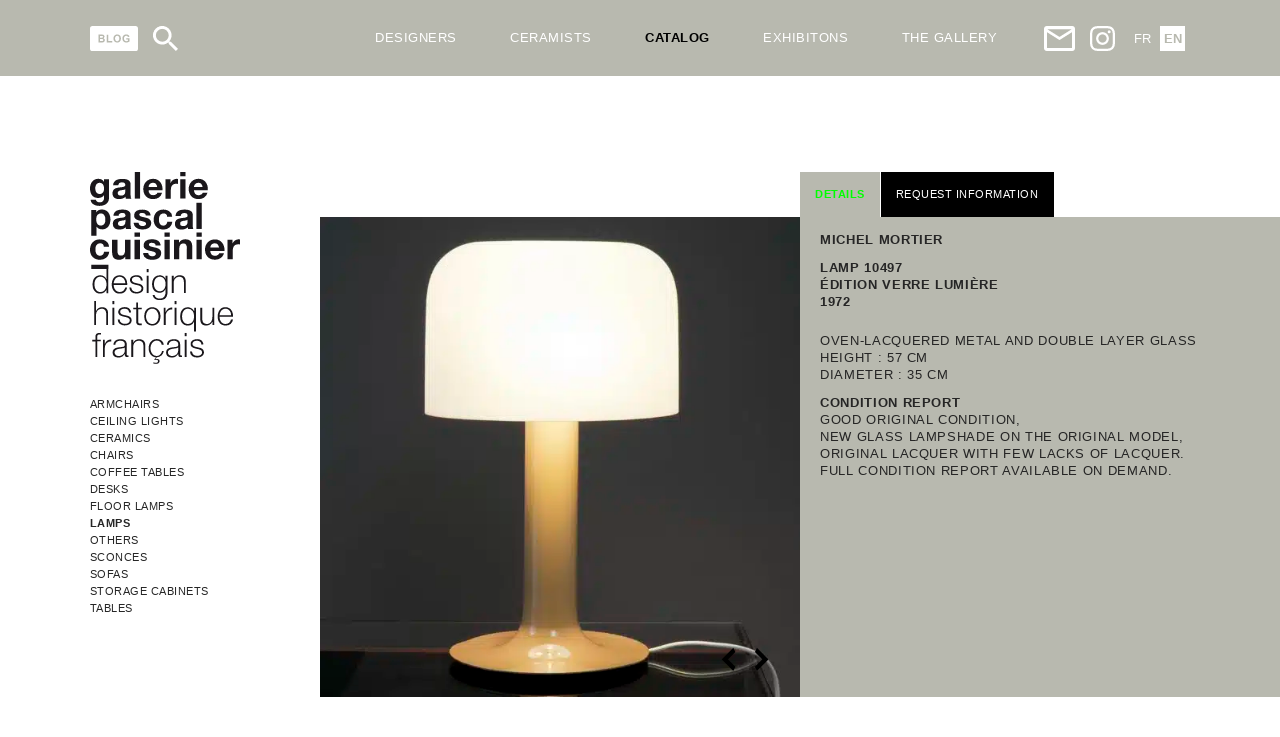

--- FILE ---
content_type: text/html; charset=UTF-8
request_url: https://galeriepascalcuisinier.com/en/catalog/lamps/lamp-10497/
body_size: 21952
content:
<!DOCTYPE html>
<html xmlns="http://www.w3.org/1999/xhtml" lang="en-US">
<head>
    <meta charset="UTF-8" />
    <meta name="viewport" content="width=device-width, initial-scale=1, maximum-scale=1">
    <meta name="apple-mobile-web-app-capable" content="yes">
    <meta name="mobile-web-app-capable" content="yes">
    <meta name="format-detection" content="telephone=no">
    <meta http-equiv="X-UA-Compatible" content="IE=edge">
    <link rel="apple-touch-icon" sizes="180x180" href="/apple-touch-icon.png">
    <link rel="icon" type="image/png" sizes="32x32" href="/favicon-32x32.png">
    <link rel="icon" type="image/png" sizes="16x16" href="/favicon-16x16.png">
    <link rel="manifest" href="/site.webmanifest">
    <link rel="mask-icon" href="/safari-pinned-tab.svg" color="#5bbad5">
    <meta name="msapplication-TileColor" content="#da532c">
    <meta name="theme-color" content="#ffffff">
    <meta name='robots' content='index, follow, max-image-preview:large, max-snippet:-1, max-video-preview:-1' />
	<style>img:is([sizes="auto" i], [sizes^="auto," i]) { contain-intrinsic-size: 3000px 1500px }</style>
	<link rel="alternate" href="https://galeriepascalcuisinier.com/catalogue/lampes/lampe-10497/" hreflang="fr" />
<link rel="alternate" href="https://galeriepascalcuisinier.com/en/catalog/lamps/lamp-10497/" hreflang="en" />

	<!-- This site is optimized with the Yoast SEO plugin v26.5 - https://yoast.com/wordpress/plugins/seo/ -->
	<title>Lamp 10497 - Galerie Pascal Cuisinier</title>
	<link rel="canonical" href="https://galeriepascalcuisinier.com/en/catalog/lamps/lamp-10497/" />
	<meta property="og:locale" content="en_US" />
	<meta property="og:locale:alternate" content="fr_FR" />
	<meta property="og:type" content="article" />
	<meta property="og:title" content="Lamp 10497 - Galerie Pascal Cuisinier" />
	<meta property="og:url" content="https://galeriepascalcuisinier.com/en/catalog/lamps/lamp-10497/" />
	<meta property="og:site_name" content="Galerie Pascal Cuisinier" />
	<meta property="article:modified_time" content="2023-10-24T16:28:09+00:00" />
	<meta property="og:image" content="https://galeriepascalcuisinier.com/assets/uploads/2023/05/mortier-lampe-n10576-mr-scaled.jpeg" />
	<meta property="og:image:width" content="1732" />
	<meta property="og:image:height" content="2560" />
	<meta property="og:image:type" content="image/jpeg" />
	<meta name="twitter:card" content="summary_large_image" />
	<script type="application/ld+json" class="yoast-schema-graph">{"@context":"https://schema.org","@graph":[{"@type":"WebPage","@id":"https://galeriepascalcuisinier.com/en/catalog/lamps/lamp-10497/","url":"https://galeriepascalcuisinier.com/en/catalog/lamps/lamp-10497/","name":"Lamp 10497 - Galerie Pascal Cuisinier","isPartOf":{"@id":"https://galeriepascalcuisinier.com/en/#website"},"primaryImageOfPage":{"@id":"https://galeriepascalcuisinier.com/en/catalog/lamps/lamp-10497/#primaryimage"},"image":{"@id":"https://galeriepascalcuisinier.com/en/catalog/lamps/lamp-10497/#primaryimage"},"thumbnailUrl":"https://galeriepascalcuisinier.com/assets/uploads/2023/05/mortier-lampe-n10576-mr-scaled.jpeg","datePublished":"2023-05-20T17:09:53+00:00","dateModified":"2023-10-24T16:28:09+00:00","breadcrumb":{"@id":"https://galeriepascalcuisinier.com/en/catalog/lamps/lamp-10497/#breadcrumb"},"inLanguage":"en-US","potentialAction":[{"@type":"ReadAction","target":["https://galeriepascalcuisinier.com/en/catalog/lamps/lamp-10497/"]}]},{"@type":"ImageObject","inLanguage":"en-US","@id":"https://galeriepascalcuisinier.com/en/catalog/lamps/lamp-10497/#primaryimage","url":"https://galeriepascalcuisinier.com/assets/uploads/2023/05/mortier-lampe-n10576-mr-scaled.jpeg","contentUrl":"https://galeriepascalcuisinier.com/assets/uploads/2023/05/mortier-lampe-n10576-mr-scaled.jpeg","width":1732,"height":2560},{"@type":"BreadcrumbList","@id":"https://galeriepascalcuisinier.com/en/catalog/lamps/lamp-10497/#breadcrumb","itemListElement":[{"@type":"ListItem","position":1,"name":"Homepage","item":"https://galeriepascalcuisinier.com/en/"},{"@type":"ListItem","position":2,"name":"Catalogue","item":"https://galeriepascalcuisinier.com/en/catalog/"},{"@type":"ListItem","position":3,"name":"Lamp 10497"}]},{"@type":"WebSite","@id":"https://galeriepascalcuisinier.com/en/#website","url":"https://galeriepascalcuisinier.com/en/","name":"Galerie Pascal Cuisinier","description":"Design Historique Français","potentialAction":[{"@type":"SearchAction","target":{"@type":"EntryPoint","urlTemplate":"https://galeriepascalcuisinier.com/en/?s={search_term_string}"},"query-input":{"@type":"PropertyValueSpecification","valueRequired":true,"valueName":"search_term_string"}}],"inLanguage":"en-US"}]}</script>
	<!-- / Yoast SEO plugin. -->


<link href='https://fonts.gstatic.com' crossorigin rel='preconnect' />
<link rel='stylesheet' id='wp-block-library-css' href='https://galeriepascalcuisinier.com/yoursi/wp-includes/css/dist/block-library/style.min.css?ver=6.8.3' type='text/css' media='all' />
<style id='classic-theme-styles-inline-css' type='text/css'>
/*! This file is auto-generated */
.wp-block-button__link{color:#fff;background-color:#32373c;border-radius:9999px;box-shadow:none;text-decoration:none;padding:calc(.667em + 2px) calc(1.333em + 2px);font-size:1.125em}.wp-block-file__button{background:#32373c;color:#fff;text-decoration:none}
</style>
<style id='global-styles-inline-css' type='text/css'>
:root{--wp--preset--aspect-ratio--square: 1;--wp--preset--aspect-ratio--4-3: 4/3;--wp--preset--aspect-ratio--3-4: 3/4;--wp--preset--aspect-ratio--3-2: 3/2;--wp--preset--aspect-ratio--2-3: 2/3;--wp--preset--aspect-ratio--16-9: 16/9;--wp--preset--aspect-ratio--9-16: 9/16;--wp--preset--color--black: #000000;--wp--preset--color--cyan-bluish-gray: #abb8c3;--wp--preset--color--white: #ffffff;--wp--preset--color--pale-pink: #f78da7;--wp--preset--color--vivid-red: #cf2e2e;--wp--preset--color--luminous-vivid-orange: #ff6900;--wp--preset--color--luminous-vivid-amber: #fcb900;--wp--preset--color--light-green-cyan: #7bdcb5;--wp--preset--color--vivid-green-cyan: #00d084;--wp--preset--color--pale-cyan-blue: #8ed1fc;--wp--preset--color--vivid-cyan-blue: #0693e3;--wp--preset--color--vivid-purple: #9b51e0;--wp--preset--gradient--vivid-cyan-blue-to-vivid-purple: linear-gradient(135deg,rgba(6,147,227,1) 0%,rgb(155,81,224) 100%);--wp--preset--gradient--light-green-cyan-to-vivid-green-cyan: linear-gradient(135deg,rgb(122,220,180) 0%,rgb(0,208,130) 100%);--wp--preset--gradient--luminous-vivid-amber-to-luminous-vivid-orange: linear-gradient(135deg,rgba(252,185,0,1) 0%,rgba(255,105,0,1) 100%);--wp--preset--gradient--luminous-vivid-orange-to-vivid-red: linear-gradient(135deg,rgba(255,105,0,1) 0%,rgb(207,46,46) 100%);--wp--preset--gradient--very-light-gray-to-cyan-bluish-gray: linear-gradient(135deg,rgb(238,238,238) 0%,rgb(169,184,195) 100%);--wp--preset--gradient--cool-to-warm-spectrum: linear-gradient(135deg,rgb(74,234,220) 0%,rgb(151,120,209) 20%,rgb(207,42,186) 40%,rgb(238,44,130) 60%,rgb(251,105,98) 80%,rgb(254,248,76) 100%);--wp--preset--gradient--blush-light-purple: linear-gradient(135deg,rgb(255,206,236) 0%,rgb(152,150,240) 100%);--wp--preset--gradient--blush-bordeaux: linear-gradient(135deg,rgb(254,205,165) 0%,rgb(254,45,45) 50%,rgb(107,0,62) 100%);--wp--preset--gradient--luminous-dusk: linear-gradient(135deg,rgb(255,203,112) 0%,rgb(199,81,192) 50%,rgb(65,88,208) 100%);--wp--preset--gradient--pale-ocean: linear-gradient(135deg,rgb(255,245,203) 0%,rgb(182,227,212) 50%,rgb(51,167,181) 100%);--wp--preset--gradient--electric-grass: linear-gradient(135deg,rgb(202,248,128) 0%,rgb(113,206,126) 100%);--wp--preset--gradient--midnight: linear-gradient(135deg,rgb(2,3,129) 0%,rgb(40,116,252) 100%);--wp--preset--font-size--small: 13px;--wp--preset--font-size--medium: 20px;--wp--preset--font-size--large: 36px;--wp--preset--font-size--x-large: 42px;--wp--preset--spacing--20: 0.44rem;--wp--preset--spacing--30: 0.67rem;--wp--preset--spacing--40: 1rem;--wp--preset--spacing--50: 1.5rem;--wp--preset--spacing--60: 2.25rem;--wp--preset--spacing--70: 3.38rem;--wp--preset--spacing--80: 5.06rem;--wp--preset--shadow--natural: 6px 6px 9px rgba(0, 0, 0, 0.2);--wp--preset--shadow--deep: 12px 12px 50px rgba(0, 0, 0, 0.4);--wp--preset--shadow--sharp: 6px 6px 0px rgba(0, 0, 0, 0.2);--wp--preset--shadow--outlined: 6px 6px 0px -3px rgba(255, 255, 255, 1), 6px 6px rgba(0, 0, 0, 1);--wp--preset--shadow--crisp: 6px 6px 0px rgba(0, 0, 0, 1);}:where(.is-layout-flex){gap: 0.5em;}:where(.is-layout-grid){gap: 0.5em;}body .is-layout-flex{display: flex;}.is-layout-flex{flex-wrap: wrap;align-items: center;}.is-layout-flex > :is(*, div){margin: 0;}body .is-layout-grid{display: grid;}.is-layout-grid > :is(*, div){margin: 0;}:where(.wp-block-columns.is-layout-flex){gap: 2em;}:where(.wp-block-columns.is-layout-grid){gap: 2em;}:where(.wp-block-post-template.is-layout-flex){gap: 1.25em;}:where(.wp-block-post-template.is-layout-grid){gap: 1.25em;}.has-black-color{color: var(--wp--preset--color--black) !important;}.has-cyan-bluish-gray-color{color: var(--wp--preset--color--cyan-bluish-gray) !important;}.has-white-color{color: var(--wp--preset--color--white) !important;}.has-pale-pink-color{color: var(--wp--preset--color--pale-pink) !important;}.has-vivid-red-color{color: var(--wp--preset--color--vivid-red) !important;}.has-luminous-vivid-orange-color{color: var(--wp--preset--color--luminous-vivid-orange) !important;}.has-luminous-vivid-amber-color{color: var(--wp--preset--color--luminous-vivid-amber) !important;}.has-light-green-cyan-color{color: var(--wp--preset--color--light-green-cyan) !important;}.has-vivid-green-cyan-color{color: var(--wp--preset--color--vivid-green-cyan) !important;}.has-pale-cyan-blue-color{color: var(--wp--preset--color--pale-cyan-blue) !important;}.has-vivid-cyan-blue-color{color: var(--wp--preset--color--vivid-cyan-blue) !important;}.has-vivid-purple-color{color: var(--wp--preset--color--vivid-purple) !important;}.has-black-background-color{background-color: var(--wp--preset--color--black) !important;}.has-cyan-bluish-gray-background-color{background-color: var(--wp--preset--color--cyan-bluish-gray) !important;}.has-white-background-color{background-color: var(--wp--preset--color--white) !important;}.has-pale-pink-background-color{background-color: var(--wp--preset--color--pale-pink) !important;}.has-vivid-red-background-color{background-color: var(--wp--preset--color--vivid-red) !important;}.has-luminous-vivid-orange-background-color{background-color: var(--wp--preset--color--luminous-vivid-orange) !important;}.has-luminous-vivid-amber-background-color{background-color: var(--wp--preset--color--luminous-vivid-amber) !important;}.has-light-green-cyan-background-color{background-color: var(--wp--preset--color--light-green-cyan) !important;}.has-vivid-green-cyan-background-color{background-color: var(--wp--preset--color--vivid-green-cyan) !important;}.has-pale-cyan-blue-background-color{background-color: var(--wp--preset--color--pale-cyan-blue) !important;}.has-vivid-cyan-blue-background-color{background-color: var(--wp--preset--color--vivid-cyan-blue) !important;}.has-vivid-purple-background-color{background-color: var(--wp--preset--color--vivid-purple) !important;}.has-black-border-color{border-color: var(--wp--preset--color--black) !important;}.has-cyan-bluish-gray-border-color{border-color: var(--wp--preset--color--cyan-bluish-gray) !important;}.has-white-border-color{border-color: var(--wp--preset--color--white) !important;}.has-pale-pink-border-color{border-color: var(--wp--preset--color--pale-pink) !important;}.has-vivid-red-border-color{border-color: var(--wp--preset--color--vivid-red) !important;}.has-luminous-vivid-orange-border-color{border-color: var(--wp--preset--color--luminous-vivid-orange) !important;}.has-luminous-vivid-amber-border-color{border-color: var(--wp--preset--color--luminous-vivid-amber) !important;}.has-light-green-cyan-border-color{border-color: var(--wp--preset--color--light-green-cyan) !important;}.has-vivid-green-cyan-border-color{border-color: var(--wp--preset--color--vivid-green-cyan) !important;}.has-pale-cyan-blue-border-color{border-color: var(--wp--preset--color--pale-cyan-blue) !important;}.has-vivid-cyan-blue-border-color{border-color: var(--wp--preset--color--vivid-cyan-blue) !important;}.has-vivid-purple-border-color{border-color: var(--wp--preset--color--vivid-purple) !important;}.has-vivid-cyan-blue-to-vivid-purple-gradient-background{background: var(--wp--preset--gradient--vivid-cyan-blue-to-vivid-purple) !important;}.has-light-green-cyan-to-vivid-green-cyan-gradient-background{background: var(--wp--preset--gradient--light-green-cyan-to-vivid-green-cyan) !important;}.has-luminous-vivid-amber-to-luminous-vivid-orange-gradient-background{background: var(--wp--preset--gradient--luminous-vivid-amber-to-luminous-vivid-orange) !important;}.has-luminous-vivid-orange-to-vivid-red-gradient-background{background: var(--wp--preset--gradient--luminous-vivid-orange-to-vivid-red) !important;}.has-very-light-gray-to-cyan-bluish-gray-gradient-background{background: var(--wp--preset--gradient--very-light-gray-to-cyan-bluish-gray) !important;}.has-cool-to-warm-spectrum-gradient-background{background: var(--wp--preset--gradient--cool-to-warm-spectrum) !important;}.has-blush-light-purple-gradient-background{background: var(--wp--preset--gradient--blush-light-purple) !important;}.has-blush-bordeaux-gradient-background{background: var(--wp--preset--gradient--blush-bordeaux) !important;}.has-luminous-dusk-gradient-background{background: var(--wp--preset--gradient--luminous-dusk) !important;}.has-pale-ocean-gradient-background{background: var(--wp--preset--gradient--pale-ocean) !important;}.has-electric-grass-gradient-background{background: var(--wp--preset--gradient--electric-grass) !important;}.has-midnight-gradient-background{background: var(--wp--preset--gradient--midnight) !important;}.has-small-font-size{font-size: var(--wp--preset--font-size--small) !important;}.has-medium-font-size{font-size: var(--wp--preset--font-size--medium) !important;}.has-large-font-size{font-size: var(--wp--preset--font-size--large) !important;}.has-x-large-font-size{font-size: var(--wp--preset--font-size--x-large) !important;}
:where(.wp-block-post-template.is-layout-flex){gap: 1.25em;}:where(.wp-block-post-template.is-layout-grid){gap: 1.25em;}
:where(.wp-block-columns.is-layout-flex){gap: 2em;}:where(.wp-block-columns.is-layout-grid){gap: 2em;}
:root :where(.wp-block-pullquote){font-size: 1.5em;line-height: 1.6;}
</style>
<link rel='stylesheet' id='dashicons-css' href='https://galeriepascalcuisinier.com/yoursi/wp-includes/css/dashicons.min.css?ver=6.8.3' type='text/css' media='all' />
<link rel='stylesheet' id='reset-css' href='https://galeriepascalcuisinier.com/assets/uploads/wp-less/french-design/css/reset-e5b56a4498.css' type='text/css' media='all' />
<link rel='stylesheet' id='french-design-css' href='https://galeriepascalcuisinier.com/assets/uploads/wp-less/french-design/css/french-design-baf0b9f1ce.css' type='text/css' media='all' />
<link rel='stylesheet' id='single-css' href='https://galeriepascalcuisinier.com/assets/uploads/wp-less/french-design/css/single-f5b7304e06.css' type='text/css' media='all' />
<link rel='stylesheet' id='sib-front-css-css' href='https://galeriepascalcuisinier.com/assets/plugins/mailin/css/mailin-front.css?ver=6.8.3' type='text/css' media='all' />
<script type="text/javascript" src="https://galeriepascalcuisinier.com/yoursi/wp-includes/js/jquery/jquery.min.js?ver=3.7.1" id="jquery-core-js"></script>
<script type="text/javascript" src="https://galeriepascalcuisinier.com/yoursi/wp-includes/js/jquery/jquery-migrate.min.js?ver=3.4.1" id="jquery-migrate-js"></script>
<script type="text/javascript" id="sib-front-js-js-extra">
/* <![CDATA[ */
var sibErrMsg = {"invalidMail":"Please fill out valid email address","requiredField":"Please fill out required fields","invalidDateFormat":"Please fill out valid date format","invalidSMSFormat":"Please fill out valid phone number"};
var ajax_sib_front_object = {"ajax_url":"https:\/\/galeriepascalcuisinier.com\/yoursi\/wp-admin\/admin-ajax.php","ajax_nonce":"3c3fb7ccdd","flag_url":"https:\/\/galeriepascalcuisinier.com\/assets\/plugins\/mailin\/img\/flags\/"};
/* ]]> */
</script>
<script type="text/javascript" src="https://galeriepascalcuisinier.com/assets/plugins/mailin/js/mailin-front.js?ver=1734939546" id="sib-front-js-js"></script>
<link rel="https://api.w.org/" href="https://galeriepascalcuisinier.com/wp-json/" /><link rel="alternate" title="JSON" type="application/json" href="https://galeriepascalcuisinier.com/wp-json/wp/v2/catalogue/7731" />
	<link rel='dns-prefetch' href='//www.googletagmanager.com'>
	
	<script>(function(w,d,s,l,i){w[l]=w[l]||[];w[l].push({'gtm.start':
new Date().getTime(),event:'gtm.js'});var f=d.getElementsByTagName(s)[0],
j=d.createElement(s),dl=l!='dataLayer'?'&l='+l:'';j.async=true;j.src=
'//www.googletagmanager.com/gtm.js?id='+i+dl;f.parentNode.insertBefore(j,f);
})(window,document,'script','dataLayer','GTM-P55L6TC');</script>
 
</head>


<body id="body" class="wp-singular catalogue-template-default single single-catalogue postid-7731 wp-theme-french-design">
    <noscript><iframe src="https://www.googletagmanager.com/ns.html?id=GTM-P55L6TC" height="0" width="0" style="display:none;visibility:hidden"></iframe></noscript>
    <div class="container">
    <header>
        <div class="wrapper">
            <div class="header">
                <div class="part-left">
                    <div class="blog ico-header">
                        <a href="https://galeriepascalcuisinier.com/en/blog/" title="BLOG">
                            <svg xmlns="http://www.w3.org/2000/svg" viewBox="0 0 60.01 30.74"><defs><style>.blog-bg{fill:#fff;}.text{fill:#B8B9AF;}</style></defs><g id="b664e259-737f-44e5-b3b6-750e08b285b7" data-name="Calque 2"><g id="a26c7747-2fe6-44a0-8f0d-1fef646f3b55" data-name="Calque 1"><rect class="blog-bg" width="60.01" height="30.74" rx="3.19"/><path class="text" d="M10.48,10.55h3.85a11.51,11.51,0,0,1,1.71.1,2.45,2.45,0,0,1,1,.4,2.48,2.48,0,0,1,.74.8,2.17,2.17,0,0,1,.3,1.13,2.2,2.2,0,0,1-.37,1.24,2.25,2.25,0,0,1-1,.85,2.57,2.57,0,0,1,1.35.87,2.35,2.35,0,0,1,.47,1.45,2.78,2.78,0,0,1-.31,1.28,2.45,2.45,0,0,1-.83,1,2.76,2.76,0,0,1-1.3.46c-.33,0-1.11.06-2.35.07H10.48Zm1.95,1.61v2.23H13.7c.76,0,1.23,0,1.41,0A1.28,1.28,0,0,0,15.9,14a1,1,0,0,0,.29-.76,1,1,0,0,0-1-1.06c-.2,0-.75,0-1.66,0Zm0,3.83v2.57h1.8a8.63,8.63,0,0,0,1.33-.06,1.21,1.21,0,0,0,.71-.38,1.19,1.19,0,0,0,.27-.82,1.23,1.23,0,0,0-.21-.73,1.17,1.17,0,0,0-.61-.44A6.19,6.19,0,0,0,14,16Z"/><path class="text" d="M20.91,20.19V10.63h1.94v7.93h4.84v1.63Z"/><path class="text" d="M29.34,15.43A6,6,0,0,1,29.78,13a4.52,4.52,0,0,1,.89-1.32,3.82,3.82,0,0,1,1.25-.87A5.34,5.34,0,0,1,34,10.39a4.53,4.53,0,0,1,3.41,1.32,5.08,5.08,0,0,1,1.28,3.67A5.06,5.06,0,0,1,37.41,19,4.48,4.48,0,0,1,34,20.35,4.57,4.57,0,0,1,30.6,19,5,5,0,0,1,29.34,15.43Zm2-.07a3.57,3.57,0,0,0,.76,2.48,2.58,2.58,0,0,0,3.82,0,3.67,3.67,0,0,0,.75-2.51,3.57,3.57,0,0,0-.73-2.47A2.42,2.42,0,0,0,34,12.05a2.46,2.46,0,0,0-1.93.83A3.59,3.59,0,0,0,31.34,15.36Z"/><path class="text" d="M45.34,16.65V15h4.19v3.84a5.4,5.4,0,0,1-1.77,1,6.49,6.49,0,0,1-2.35.45,5.32,5.32,0,0,1-2.64-.63,4.06,4.06,0,0,1-1.68-1.82,5.79,5.79,0,0,1-.57-2.56,5.55,5.55,0,0,1,.63-2.68A4.27,4.27,0,0,1,43,10.87a5,5,0,0,1,2.3-.48,4.64,4.64,0,0,1,2.81.75,3.4,3.4,0,0,1,1.29,2.08l-1.93.36a2.06,2.06,0,0,0-.76-1.12,2.37,2.37,0,0,0-1.41-.41,2.61,2.61,0,0,0-2,.81,3.42,3.42,0,0,0-.76,2.4,3.76,3.76,0,0,0,.77,2.57,2.54,2.54,0,0,0,2,.86,3.36,3.36,0,0,0,1.23-.24,4.35,4.35,0,0,0,1.05-.58V16.65Z"/></g></g></svg>                        </a>
                    </div>
                    <div class="search ico-header">
                        <svg xmlns="http://www.w3.org/2000/svg" viewBox="0 0 60 60"><defs><style>.fba90693-7e1c-4736-87ba-2e5c4a64c7d0{fill:#fff;}</style></defs><g id="fcc4d79e-6c9c-4b8b-bedb-616339383295" data-name="Calque 2"><g id="f83c9e30-0edd-448d-a565-9953fbd5b6ec" data-name="Calque 1"><path class="fba90693-7e1c-4736-87ba-2e5c4a64c7d0" d="M42.88,37.74H40.17l-1-.93a22.34,22.34,0,1,0-2.4,2.4l.93,1v2.71L54.89,60,60,54.89Zm-20.58,0A15.44,15.44,0,1,1,37.74,22.3,15.42,15.42,0,0,1,22.3,37.74"/></g></g></svg>                    </div>


                    <div class="burger ico-header">
                        <!-- Generator: Adobe Illustrator 19.0.0, SVG Export Plug-In . SVG Version: 6.00 Build 0)  -->
<svg version="1.1" id="Capa_1" xmlns="http://www.w3.org/2000/svg" xmlns:xlink="http://www.w3.org/1999/xlink" x="0px" y="0px"
	 viewBox="0 0 384 384" style="enable-background:new 0 0 384 384;" xml:space="preserve">
<g>
	<g>
		<g>
			<rect x="0" y="277.333" width="384" height="42.667"/>
			<rect x="0" y="170.667" width="384" height="42.667"/>
			<rect x="0" y="64" width="384" height="42.667"/>
		</g>
	</g>
</g>
</svg>
                    </div>
                </div>
                
                <form role="search" method="get" class="search-form hidden" action="https://galeriepascalcuisinier.com/en/">
                   <input type="search" class="search-field"
                            placeholder="Search ..."
                            value="" name="s" />

                </form>
     

                <nav class="menu-en-header-nav-container"><ul id="menu-en-header-nav" class="menu"><li id="menu-item-6103" class="is_mobile menu-item menu-item-type-custom menu-item-object-custom menu-item-6103"><a href="/">< Homepage</a></li>
<li id="menu-item-448" class="vert menu-item menu-item-type-post_type_archive menu-item-object-designer menu-item-has-children menu-item-448"><a href="https://galeriepascalcuisinier.com/en/designer/">Designers</a>
<ul class="sub-menu">
	<li id="menu-item-5742" class="menu-item menu-item-type-post_type menu-item-object-designer menu-item-5742"><a href="https://galeriepascalcuisinier.com/en/designer/janine-abraham-dirk-jan-rol/">J. Abraham &#038; D. Jan Rol</a></li>
	<li id="menu-item-5743" class="menu-item menu-item-type-post_type menu-item-object-designer menu-item-5743"><a href="https://galeriepascalcuisinier.com/en/designer/rene-jean-caillette/">René-Jean Caillette</a></li>
	<li id="menu-item-5744" class="menu-item menu-item-type-post_type menu-item-object-designer menu-item-5744"><a href="https://galeriepascalcuisinier.com/en/designer/robert-mathieu/">Robert Mathieu</a></li>
	<li id="menu-item-5751" class="menu-item menu-item-type-post_type menu-item-object-designer menu-item-5751"><a href="https://galeriepascalcuisinier.com/en/designer/pierre-guarriche/">Pierre Guariche</a></li>
	<li id="menu-item-5745" class="menu-item menu-item-type-post_type menu-item-object-designer menu-item-5745"><a href="https://galeriepascalcuisinier.com/en/designer/andre-monpoix/">André Monpoix</a></li>
	<li id="menu-item-449" class="menu-item menu-item-type-post_type menu-item-object-designer menu-item-449"><a href="https://galeriepascalcuisinier.com/en/designer/alain-richard/">Alain Richard</a></li>
	<li id="menu-item-5748" class="menu-item menu-item-type-post_type menu-item-object-designer menu-item-5748"><a href="https://galeriepascalcuisinier.com/en/designer/jacques-biny/">Jacques Biny</a></li>
	<li id="menu-item-5747" class="menu-item menu-item-type-post_type menu-item-object-designer menu-item-5747"><a href="https://galeriepascalcuisinier.com/en/designer/antoine-philippon-and-jacqueline-lecoq/">A. Philippon &#038; J. Lecoq</a></li>
	<li id="menu-item-5750" class="menu-item menu-item-type-post_type menu-item-object-designer menu-item-5750"><a href="https://galeriepascalcuisinier.com/en/designer/michel-mortier/">Michel Mortier</a></li>
	<li id="menu-item-5746" class="menu-item menu-item-type-post_type menu-item-object-designer menu-item-5746"><a href="https://galeriepascalcuisinier.com/en/designer/andre-simard/">André Simard</a></li>
	<li id="menu-item-5749" class="menu-item menu-item-type-post_type menu-item-object-designer menu-item-5749"><a href="https://galeriepascalcuisinier.com/en/designer/joseph-andre-motte/">Joseph-André Motte</a></li>
	<li id="menu-item-4970" class="menu-item menu-item-type-post_type_archive menu-item-object-designer menu-item-4970"><a href="https://galeriepascalcuisinier.com/en/designer/">All designers</a></li>
</ul>
</li>
<li id="menu-item-7243" class="menu-item menu-item-type-post_type_archive menu-item-object-ceramist menu-item-has-children menu-item-7243"><a href="https://galeriepascalcuisinier.com/en/ceramist/">Ceramists</a>
<ul class="sub-menu">
	<li id="menu-item-7504" class="menu-item menu-item-type-post_type menu-item-object-ceramist menu-item-7504"><a href="https://galeriepascalcuisinier.com/en/ceramist/les-2-potiers/">Les 2 Potiers</a></li>
	<li id="menu-item-7502" class="menu-item menu-item-type-post_type menu-item-object-ceramist menu-item-7502"><a href="https://galeriepascalcuisinier.com/en/ceramist/jacques-blin/">Jacques Blin</a></li>
	<li id="menu-item-7507" class="menu-item menu-item-type-post_type menu-item-object-ceramist menu-item-7507"><a href="https://galeriepascalcuisinier.com/en/ceramist/robert-deblander/">Robert Deblander</a></li>
	<li id="menu-item-7498" class="menu-item menu-item-type-post_type menu-item-object-ceramist menu-item-7498"><a href="https://galeriepascalcuisinier.com/en/ceramist/barbara-delfosse/">Barbara Delfosse</a></li>
	<li id="menu-item-7506" class="menu-item menu-item-type-post_type menu-item-object-ceramist menu-item-7506"><a href="https://galeriepascalcuisinier.com/en/ceramist/pierre-digan/">Pierre Digan</a></li>
	<li id="menu-item-7499" class="menu-item menu-item-type-post_type menu-item-object-ceramist menu-item-7499"><a href="https://galeriepascalcuisinier.com/ceramiste/elisabeth-joulia/">Elisabeth Joulia</a></li>
	<li id="menu-item-7505" class="menu-item menu-item-type-post_type menu-item-object-ceramist menu-item-7505"><a href="https://galeriepascalcuisinier.com/en/ceramist/michel-leveque/">Michel Lévêque</a></li>
	<li id="menu-item-7508" class="menu-item menu-item-type-post_type menu-item-object-ceramist menu-item-7508"><a href="https://galeriepascalcuisinier.com/ceramiste/yves-mohy/">Yves Mohy</a></li>
	<li id="menu-item-7501" class="menu-item menu-item-type-post_type menu-item-object-ceramist menu-item-7501"><a href="https://galeriepascalcuisinier.com/ceramiste/jacques-dani-ruelland/">J&#038;D Ruelland</a></li>
	<li id="menu-item-7500" class="menu-item menu-item-type-post_type menu-item-object-ceramist menu-item-7500"><a href="https://galeriepascalcuisinier.com/ceramiste/gustave-tiffoche/">Gustave Tiffoche</a></li>
	<li id="menu-item-7503" class="menu-item menu-item-type-post_type menu-item-object-ceramist menu-item-7503"><a href="https://galeriepascalcuisinier.com/en/ceramist/la-borne-france/">La Borne (France)</a></li>
	<li id="menu-item-7245" class="menu-item menu-item-type-post_type_archive menu-item-object-ceramist menu-item-7245"><a href="https://galeriepascalcuisinier.com/en/ceramist/">All ceramists</a></li>
</ul>
</li>
<li id="menu-item-440" class="cyan menu-item menu-item-type-post_type_archive menu-item-object-catalogue menu-item-has-children current-menu-ancestor menu-item-440"><a href="https://galeriepascalcuisinier.com/en/catalog/">CATALOG</a>
<ul class="sub-menu">
	<li id="menu-item-6045" class="menu-item menu-item-type-taxonomy menu-item-object-catalogue_category menu-item-6045"><a href="https://galeriepascalcuisinier.com/en/catalog/armchairs/">Armchairs</a></li>
	<li id="menu-item-6050" class="menu-item menu-item-type-taxonomy menu-item-object-catalogue_category menu-item-6050"><a href="https://galeriepascalcuisinier.com/en/catalog/ceiling-lights/">Ceiling lights</a></li>
	<li id="menu-item-7244" class="menu-item menu-item-type-taxonomy menu-item-object-catalogue_category menu-item-7244"><a href="https://galeriepascalcuisinier.com/en/catalog/ceramics/">Ceramics</a></li>
	<li id="menu-item-6047" class="menu-item menu-item-type-taxonomy menu-item-object-catalogue_category menu-item-6047"><a href="https://galeriepascalcuisinier.com/en/catalog/chairs/">Chairs</a></li>
	<li id="menu-item-6052" class="menu-item menu-item-type-taxonomy menu-item-object-catalogue_category menu-item-6052"><a href="https://galeriepascalcuisinier.com/en/catalog/desks/">Desks</a></li>
	<li id="menu-item-6049" class="menu-item menu-item-type-taxonomy menu-item-object-catalogue_category menu-item-6049"><a href="https://galeriepascalcuisinier.com/en/catalog/floor-lamps/">Floor lamps</a></li>
	<li id="menu-item-6053" class="menu-item menu-item-type-taxonomy menu-item-object-catalogue_category current-catalogue-ancestor current-menu-parent current-catalogue-parent menu-item-6053"><a href="https://galeriepascalcuisinier.com/en/catalog/lamps/">Lamps</a></li>
	<li id="menu-item-6055" class="menu-item menu-item-type-taxonomy menu-item-object-catalogue_category menu-item-6055"><a href="https://galeriepascalcuisinier.com/en/catalog/sconces/">Sconces</a></li>
	<li id="menu-item-6056" class="menu-item menu-item-type-taxonomy menu-item-object-catalogue_category menu-item-6056"><a href="https://galeriepascalcuisinier.com/en/catalog/sofas/">Sofas</a></li>
	<li id="menu-item-6067" class="menu-item menu-item-type-taxonomy menu-item-object-catalogue_category menu-item-6067"><a href="https://galeriepascalcuisinier.com/en/catalog/tables/">Tables</a></li>
	<li id="menu-item-6051" class="menu-item menu-item-type-taxonomy menu-item-object-catalogue_category menu-item-6051"><a href="https://galeriepascalcuisinier.com/en/catalog/coffee-tables/">Coffee tables</a></li>
	<li id="menu-item-6057" class="menu-item menu-item-type-taxonomy menu-item-object-catalogue_category menu-item-6057"><a href="https://galeriepascalcuisinier.com/en/catalog/storage-cabinets/">Storage cabinets</a></li>
</ul>
</li>
<li id="menu-item-1010" class="magenta menu-item menu-item-type-post_type_archive menu-item-object-exposition menu-item-has-children menu-item-1010"><a href="https://galeriepascalcuisinier.com/en/exhibition/">Exhibitons</a>
<ul class="sub-menu">
	<li id="menu-item-10160" class="menu-item menu-item-type-post_type menu-item-object-exposition menu-item-10160"><a href="https://galeriepascalcuisinier.com/en/exhibition/2024/design-francais-1950-la-generation-des-jeunes-loups/">Design français 1950, La génération des jeunes loups</a></li>
	<li id="menu-item-5847" class="menu-item menu-item-type-post_type menu-item-object-exposition menu-item-5847"><a href="https://galeriepascalcuisinier.com/en/exhibition/2021/robert-mathieu-part2/">Robert Mathieu #Part II</a></li>
	<li id="menu-item-5836" class="menu-item menu-item-type-post_type menu-item-object-exposition menu-item-5836"><a href="https://galeriepascalcuisinier.com/en/exhibition/2017/abraham-rol/">Abraham &#038; Rol</a></li>
	<li id="menu-item-5835" class="menu-item menu-item-type-post_type menu-item-object-exposition menu-item-5835"><a href="https://galeriepascalcuisinier.com/en/exhibition/2017/a-r-p/">A.R.P.</a></li>
	<li id="menu-item-5838" class="menu-item menu-item-type-post_type menu-item-object-exposition menu-item-5838"><a href="https://galeriepascalcuisinier.com/en/exhibition/2015/jacques-biny-designer-producer/">Jacques Biny</a></li>
	<li id="menu-item-5843" class="menu-item menu-item-type-post_type menu-item-object-exposition menu-item-5843"><a href="https://galeriepascalcuisinier.com/en/exhibition/2016/rene-jean-caillette/">René-Jean Caillette</a></li>
	<li id="menu-item-5841" class="menu-item menu-item-type-post_type menu-item-object-exposition menu-item-5841"><a href="https://galeriepascalcuisinier.com/en/exhibition/2012/pierre-guariche/">Pierre Guariche</a></li>
	<li id="menu-item-5839" class="menu-item menu-item-type-post_type menu-item-object-exposition menu-item-5839"><a href="https://galeriepascalcuisinier.com/en/exhibition/2010/meubles-tv/">Meubles TV</a></li>
	<li id="menu-item-5840" class="menu-item menu-item-type-post_type menu-item-object-exposition menu-item-5840"><a href="https://galeriepascalcuisinier.com/en/exhibition/2016/michel-mortier/">Michel Mortier</a></li>
	<li id="menu-item-5842" class="menu-item menu-item-type-post_type menu-item-object-exposition menu-item-5842"><a href="https://galeriepascalcuisinier.com/en/exhibition/2016/pierre-paulin/">Pierre Paulin</a></li>
	<li id="menu-item-5837" class="menu-item menu-item-type-post_type menu-item-object-exposition menu-item-5837"><a href="https://galeriepascalcuisinier.com/en/exhibition/2009/alain-richard/">Alain Richard</a></li>
	<li id="menu-item-5752" class="menu-item menu-item-type-post_type_archive menu-item-object-exposition menu-item-5752"><a href="https://galeriepascalcuisinier.com/en/exhibition/">All Exhibitions</a></li>
</ul>
</li>
<li id="menu-item-3024" class="menu-item menu-item-type-post_type menu-item-object-page menu-item-has-children menu-item-3024"><a href="https://galeriepascalcuisinier.com/en/the-gallery/">The gallery</a>
<ul class="sub-menu">
	<li id="menu-item-5734" class="menu-item menu-item-type-post_type menu-item-object-page menu-item-5734"><a href="https://galeriepascalcuisinier.com/en/the-gallery/">The gallery</a></li>
	<li id="menu-item-5739" class="menu-item menu-item-type-post_type menu-item-object-page menu-item-5739"><a href="https://galeriepascalcuisinier.com/en/contact/">CONTACT</a></li>
	<li id="menu-item-5735" class="menu-item menu-item-type-post_type menu-item-object-page menu-item-5735"><a href="https://galeriepascalcuisinier.com/en/press-contact/">Press contact</a></li>
	<li id="menu-item-3026" class="menu-item menu-item-type-post_type_archive menu-item-object-presse menu-item-3026"><a href="https://galeriepascalcuisinier.com/en/press/">PRESS REVIEW</a></li>
	<li id="menu-item-3025" class="menu-item menu-item-type-post_type_archive menu-item-object-publication menu-item-3025"><a href="https://galeriepascalcuisinier.com/en/publication/">Publications</a></li>
</ul>
</li>
</ul></nav>
                <div class="newsletter ico-header">
                    <a href="https://galeriepascalcuisinier.com/en/contact/">
                        <svg xmlns="http://www.w3.org/2000/svg" viewBox="0 0 60 48"><g id="b333468d-48ee-49d4-a60b-634f64457815" data-name="Calque 2"><g id="bb88076c-ad9d-4668-a5c0-a3719f85689a" data-name="Calque 1"><path class="f353b066-d414-4cc3-8f17-748419f1dd14" d="M60,6a6,6,0,0,0-6-6H6A6,6,0,0,0,0,6V42a6,6,0,0,0,6,6H54a6,6,0,0,0,6-6ZM54,6,30,21,6,6Zm0,36H6V12L30,27,54,12Z"/></g></g></svg>                    </a>
                </div>


                <div class="social ico-header">
                    <a href="https://www.instagram.com/galeriepascalcuisinier/" target="_blank">
                        <svg xmlns="http://www.w3.org/2000/svg" viewBox="0 0 60 60.01"><defs><style>.a55221f3-51e1-4d91-a4ec-5e1a32e4737b{fill:#fff;}</style></defs><g id="af83f19e-43f4-4548-8a31-8a0c44793d1b" data-name="Calque 2"><g id="a3187af8-437f-4fc8-bae3-a6cb46eb2b34" data-name="Calque 1"><path class="a55221f3-51e1-4d91-a4ec-5e1a32e4737b" d="M30,5.41c8,0,9,0,12.12.17a16.61,16.61,0,0,1,5.58,1,10,10,0,0,1,5.69,5.7,16.59,16.59,0,0,1,1,5.57C54.56,21,54.6,22,54.6,30s0,9-.18,12.13a16.59,16.59,0,0,1-1,5.57,10,10,0,0,1-5.69,5.7,17.15,17.15,0,0,1-5.58,1C39,54.57,38,54.6,30,54.6s-9,0-12.12-.17a17.15,17.15,0,0,1-5.58-1,9.43,9.43,0,0,1-3.44-2.25A9.38,9.38,0,0,1,6.61,47.7a16.59,16.59,0,0,1-1-5.57C5.44,39,5.4,38,5.4,30s0-9,.18-12.12a16.59,16.59,0,0,1,1-5.57A9.38,9.38,0,0,1,8.86,8.86,9.43,9.43,0,0,1,12.3,6.61a16.61,16.61,0,0,1,5.58-1C21,5.44,22,5.41,30,5.41M30,0c-8.15,0-9.17,0-12.37.18a22.2,22.2,0,0,0-7.28,1.39A14.81,14.81,0,0,0,5,5a14.8,14.8,0,0,0-3.46,5.31A21.94,21.94,0,0,0,.18,17.63C0,20.83,0,21.86,0,30s0,9.18.18,12.37a22,22,0,0,0,1.39,7.29,15.33,15.33,0,0,0,8.78,8.77,21.91,21.91,0,0,0,7.28,1.4C20.83,60,21.85,60,30,60s9.17,0,12.37-.18a21.91,21.91,0,0,0,7.28-1.4,15.33,15.33,0,0,0,8.78-8.77,22,22,0,0,0,1.39-7.29C60,39.18,60,38.15,60,30s0-9.17-.18-12.37a21.94,21.94,0,0,0-1.39-7.28A14.8,14.8,0,0,0,55,5a14.81,14.81,0,0,0-5.32-3.47A22.2,22.2,0,0,0,42.37.18C39.17,0,38.15,0,30,0"/><path class="a55221f3-51e1-4d91-a4ec-5e1a32e4737b" d="M30,14.6A15.41,15.41,0,1,0,45.41,30,15.4,15.4,0,0,0,30,14.6M30,40A10,10,0,1,1,40,30,10,10,0,0,1,30,40"/><path class="a55221f3-51e1-4d91-a4ec-5e1a32e4737b" d="M49.61,14a3.6,3.6,0,1,1-3.6-3.6,3.6,3.6,0,0,1,3.6,3.6"/></g></g></svg>                    </a>
                </div>

                <ul class="language">
                    	<li class="lang-item lang-item-2 lang-item-fr lang-item-first"><a lang="fr-FR" hreflang="fr-FR" href="https://galeriepascalcuisinier.com/catalogue/lampes/lampe-10497/">fr</a></li>
	<li class="lang-item lang-item-5 lang-item-en current-lang"><a lang="en-US" hreflang="en-US" href="https://galeriepascalcuisinier.com/en/catalog/lamps/lamp-10497/" aria-current="true">en</a></li>
                </ul>

            </div>
        </div>
    </header>

    <main role="main">
        <div class="wrapper">
            <div class="content-container">


 




<aside class="sidebar">
    <div class="identity">
    <a href="https://galeriepascalcuisinier.com/en" title="Galerie Pascal Cuisinier - Design Historique Français"><svg xmlns="http://www.w3.org/2000/svg" viewBox="0 0 83.34 106.42"><defs><style>.a{isolation:isolate;}.b{mix-blend-mode:multiply;}.c{fill:#1a171b;}</style></defs><g class="a"><g class="b"><path class="c" d="M2.45,65.86A3.81,3.81,0,0,0,3.8,67a4.36,4.36,0,0,0,1.9.4,3.81,3.81,0,0,0,1-.15,4.41,4.41,0,0,0,1-.42,3.71,3.71,0,0,0,.82-.66,2.56,2.56,0,0,0,.54-.85l0,0h.14v1.84h1V53.76H9.18v5.58H9v0a2.66,2.66,0,0,0-.53-.91,3.5,3.5,0,0,0-.78-.65,3.37,3.37,0,0,0-1-.4,4.08,4.08,0,0,0-1-.13,4.19,4.19,0,0,0-1.9.41,3.92,3.92,0,0,0-1.35,1.1,5,5,0,0,0-.8,1.62,7.44,7.44,0,0,0,0,3.9A4.91,4.91,0,0,0,2.45,65.86Zm.19-5.08a4.2,4.2,0,0,1,.57-1.35,3.12,3.12,0,0,1,1-1,2.81,2.81,0,0,1,1.48-.38,3.27,3.27,0,0,1,1.63.38,3.13,3.13,0,0,1,1.07,1A3.85,3.85,0,0,1,9,60.78a6.49,6.49,0,0,1,.18,1.51A6.43,6.43,0,0,1,9,63.8a3.77,3.77,0,0,1-.6,1.35,3.15,3.15,0,0,1-1.07,1,3.39,3.39,0,0,1-1.63.37,2.81,2.81,0,0,1-1.48-.38,3,3,0,0,1-1-1,4.1,4.1,0,0,1-.57-1.35,6.37,6.37,0,0,1-.19-1.51A6.51,6.51,0,0,1,2.64,60.78Z"/><path class="c" d="M13.16,65.86A3.69,3.69,0,0,0,14.5,67a4.58,4.58,0,0,0,2,.4,4.08,4.08,0,0,0,2.81-.89A4.71,4.71,0,0,0,20.63,64H19.57a3.68,3.68,0,0,1-1,1.8,3,3,0,0,1-2.08.69A2.82,2.82,0,0,1,15,66.13a3.3,3.3,0,0,1-1-.92A3.69,3.69,0,0,1,13.38,64a5.4,5.4,0,0,1-.18-1.35v-.06h7.48a7.8,7.8,0,0,0-.18-1.93,5.09,5.09,0,0,0-.74-1.73,3.77,3.77,0,0,0-3.29-1.68,4.23,4.23,0,0,0-2,.43,4,4,0,0,0-1.35,1.15,5.32,5.32,0,0,0-.77,1.63,7,7,0,0,0-.25,1.87,7.29,7.29,0,0,0,.25,1.95A4.86,4.86,0,0,0,13.16,65.86Zm0-4.25a5.82,5.82,0,0,1,.31-1.31,3.8,3.8,0,0,1,.65-1.13,2.92,2.92,0,0,1,1-.79,3.05,3.05,0,0,1,2.64,0,3.13,3.13,0,0,1,1,.79,3.59,3.59,0,0,1,.62,1.12,4.22,4.22,0,0,1,.24,1.32v.07H13.19Z"/><path class="c" d="M27.64,66.08a3.33,3.33,0,0,1-.88.33,4.76,4.76,0,0,1-.91.09,3.26,3.26,0,0,1-2-.62,2.38,2.38,0,0,1-.9-1.81H21.87a3.42,3.42,0,0,0,1.18,2.49,4.44,4.44,0,0,0,2.75.8,6.44,6.44,0,0,0,1.36-.15,4,4,0,0,0,1.23-.49,2.94,2.94,0,0,0,.9-.89,2.39,2.39,0,0,0,.35-1.31,2.34,2.34,0,0,0-.24-1.09,2.6,2.6,0,0,0-.62-.77,3.12,3.12,0,0,0-.87-.51,4.41,4.41,0,0,0-1-.27l-1.59-.36c-.21-.05-.43-.12-.67-.2A3.72,3.72,0,0,1,24,61a1.84,1.84,0,0,1-.52-.48,1.24,1.24,0,0,1-.2-.71,1.51,1.51,0,0,1,.21-.82,1.73,1.73,0,0,1,.57-.54,2.49,2.49,0,0,1,.76-.29,3.89,3.89,0,0,1,1.8,0,2.39,2.39,0,0,1,.82.39,2,2,0,0,1,.57.69,2.23,2.23,0,0,1,.23.92h1.06A3.3,3.3,0,0,0,29,58.93a2.72,2.72,0,0,0-.74-1,3.26,3.26,0,0,0-1.09-.58,5.18,5.18,0,0,0-2.63,0,3.86,3.86,0,0,0-1.16.46,2.66,2.66,0,0,0-.84.83,2.3,2.3,0,0,0-.32,1.23,2.41,2.41,0,0,0,.2,1,2.08,2.08,0,0,0,.56.69,3.41,3.41,0,0,0,.84.48,9.59,9.59,0,0,0,1.07.35l1.53.34a7.67,7.67,0,0,1,.78.23,3.57,3.57,0,0,1,.71.33,1.87,1.87,0,0,1,.5.51,1.5,1.5,0,0,1,.18.76,1.56,1.56,0,0,1-.26.9A2.39,2.39,0,0,1,27.64,66.08Z"/><rect class="c" x="31.5" y="53.76" width="1.06" height="1.78"/><rect class="c" x="31.5" y="57.49" width="1.06" height="9.6"/><path class="c" d="M35.49,65.55a3.67,3.67,0,0,0,1.34,1,4.71,4.71,0,0,0,2,.38,3.17,3.17,0,0,0,1.84-.54A3.4,3.4,0,0,0,41.84,65v0H42v1.38a4.49,4.49,0,0,1-.75,2.76,2.94,2.94,0,0,1-2.45,1,4.5,4.5,0,0,1-1-.1,3.1,3.1,0,0,1-.88-.34,2.12,2.12,0,0,1-1.05-1.5H34.84a2.57,2.57,0,0,0,.41,1.23,3,3,0,0,0,.9.9,4.06,4.06,0,0,0,1.24.52A6,6,0,0,0,38.8,71a5.53,5.53,0,0,0,2-.32,3.15,3.15,0,0,0,1.3-.91,3.63,3.63,0,0,0,.73-1.44,7.18,7.18,0,0,0,.24-1.93V57.49H42v1.68h-.15v0a3,3,0,0,0-.47-.74,4.14,4.14,0,0,0-.7-.62,3.1,3.1,0,0,0-.86-.41,3.29,3.29,0,0,0-1-.15,4.37,4.37,0,0,0-1.85.38,3.85,3.85,0,0,0-1.35,1,4.78,4.78,0,0,0-.84,1.54,6.11,6.11,0,0,0-.29,1.88A7.5,7.5,0,0,0,34.72,64,4.27,4.27,0,0,0,35.49,65.55Zm.23-4.87a3.8,3.8,0,0,1,.58-1.31,3.13,3.13,0,0,1,1-.93,3.18,3.18,0,0,1,3,0,3.13,3.13,0,0,1,1,1,4.29,4.29,0,0,1,.55,1.32A6,6,0,0,1,42,62.18a5.09,5.09,0,0,1-.21,1.45,3.72,3.72,0,0,1-.6,1.25,3.16,3.16,0,0,1-1,.89,2.83,2.83,0,0,1-1.39.34,3.06,3.06,0,0,1-1.46-.34,3,3,0,0,1-1-.89,3.52,3.52,0,0,1-.59-1.25,5.45,5.45,0,0,1-.19-1.45A6.28,6.28,0,0,1,35.72,60.68Z"/><path class="c" d="M46.49,61.48a4.2,4.2,0,0,1,.24-1.35,3.21,3.21,0,0,1,.61-1.07,2.8,2.8,0,0,1,1-.72,3.09,3.09,0,0,1,1.29-.26,3,3,0,0,1,1.23.23,2,2,0,0,1,.79.65,2.46,2.46,0,0,1,.4.95,5.48,5.48,0,0,1,.12,1.18v6H53.2V60.9A6.69,6.69,0,0,0,53,59.35a2.65,2.65,0,0,0-.57-1.15,2.56,2.56,0,0,0-1.08-.73,4.78,4.78,0,0,0-1.68-.26,3.48,3.48,0,0,0-1.87.53,2.7,2.7,0,0,0-1.18,1.39l0,0h-.14V57.49H45.43v9.6h1.06Z"/><path class="c" d="M8.48,76.69a2.63,2.63,0,0,1,.41,1A6.31,6.31,0,0,1,9,78.82v6h1.06V78.63a6.71,6.71,0,0,0-.16-1.55,2.66,2.66,0,0,0-.58-1.15,2.52,2.52,0,0,0-1.07-.73,4.84,4.84,0,0,0-1.69-.26,3.53,3.53,0,0,0-1.87.53,2.79,2.79,0,0,0-1.18,1.39v0H3.35V71.49H2.29V84.82H3.35V79.21a4.89,4.89,0,0,1,.24-1.35,3.42,3.42,0,0,1,.62-1.07,2.89,2.89,0,0,1,1-.72,3.18,3.18,0,0,1,1.3-.26A2.92,2.92,0,0,1,7.69,76,2,2,0,0,1,8.48,76.69Z"/><rect class="c" x="12.45" y="75.22" width="1.06" height="9.6"/><rect class="c" x="12.45" y="71.49" width="1.06" height="1.78"/><path class="c" d="M22.91,81.16a2.6,2.6,0,0,0-.62-.77,3.12,3.12,0,0,0-.87-.51,4.41,4.41,0,0,0-1-.27l-1.59-.36a5.47,5.47,0,0,1-.67-.2,3.72,3.72,0,0,1-.67-.31,1.84,1.84,0,0,1-.52-.48,1.17,1.17,0,0,1-.21-.71,1.52,1.52,0,0,1,.22-.82,1.64,1.64,0,0,1,.57-.54,2.49,2.49,0,0,1,.76-.29,3.84,3.84,0,0,1,1.79,0,2.35,2.35,0,0,1,.83.39,2.07,2.07,0,0,1,.57.7,2.35,2.35,0,0,1,.23.91H22.8a3.3,3.3,0,0,0-.31-1.28,2.63,2.63,0,0,0-.75-1,2.91,2.91,0,0,0-1.09-.57,5.14,5.14,0,0,0-2.62,0,3.86,3.86,0,0,0-1.16.46,2.66,2.66,0,0,0-.84.83,2.3,2.3,0,0,0-.32,1.23,2.41,2.41,0,0,0,.2,1,2.08,2.08,0,0,0,.56.69,3.41,3.41,0,0,0,.84.48,9,9,0,0,0,1.07.35l1.52.34a7.84,7.84,0,0,1,.79.23,3.24,3.24,0,0,1,.7.33,1.62,1.62,0,0,1,.5.51,1.41,1.41,0,0,1,.19.76,1.56,1.56,0,0,1-.26.9,2.39,2.39,0,0,1-.67.59,3.33,3.33,0,0,1-.88.33,4.76,4.76,0,0,1-.91.09,3.26,3.26,0,0,1-2-.62,2.38,2.38,0,0,1-.9-1.81H15.38a3.37,3.37,0,0,0,1.18,2.49,4.44,4.44,0,0,0,2.75.8,6.44,6.44,0,0,0,1.36-.15,4,4,0,0,0,1.23-.49,3.05,3.05,0,0,0,.9-.89,2.39,2.39,0,0,0,.34-1.31A2.47,2.47,0,0,0,22.91,81.16Z"/><path class="c" d="M28.72,76.1v-.88h-2V72.3H25.68v2.92H24v.88h1.69v6.71a2.28,2.28,0,0,0,.44,1.66,2.26,2.26,0,0,0,1.61.45l.52,0,.47,0V84a7.46,7.46,0,0,1-.95,0c-.45,0-.74-.16-.86-.4a2.21,2.21,0,0,1-.16-.94V76.1Z"/><path class="c" d="M34.61,85.09a4.57,4.57,0,0,0,1.94-.4A4.19,4.19,0,0,0,38,83.6,4.9,4.9,0,0,0,38.85,82a6.3,6.3,0,0,0,.3-2,6.39,6.39,0,0,0-.3-2A4.9,4.9,0,0,0,38,76.44a4.32,4.32,0,0,0-1.43-1.09,4.79,4.79,0,0,0-3.88,0,4.28,4.28,0,0,0-1.42,1.09,4.75,4.75,0,0,0-.88,1.61,6.84,6.84,0,0,0,0,3.94,4.75,4.75,0,0,0,.88,1.61,4.15,4.15,0,0,0,1.42,1.09A4.57,4.57,0,0,0,34.61,85.09ZM32,82.91a4.22,4.22,0,0,1-.65-1.35A5.36,5.36,0,0,1,31.14,80a5.29,5.29,0,0,1,.22-1.53A4.13,4.13,0,0,1,32,77.14a3.22,3.22,0,0,1,1.08-1,3.31,3.31,0,0,1,3,0,3.25,3.25,0,0,1,1.09,1,4.57,4.57,0,0,1,.65,1.35A5.66,5.66,0,0,1,38.09,80a5.73,5.73,0,0,1-.22,1.54,4.69,4.69,0,0,1-.65,1.35,3.6,3.6,0,0,1-1.09,1,3.39,3.39,0,0,1-3,0A3.44,3.44,0,0,1,32,82.91Z"/><path class="c" d="M43.13,77.11a3.38,3.38,0,0,1,1.17-.74,3.62,3.62,0,0,1,1.43-.22V75.09a3.67,3.67,0,0,0-2.18.57,3.76,3.76,0,0,0-1.38,1.8v0H42V75.22h-1v9.6h1.06V79.7a3.82,3.82,0,0,1,.27-1.45A3.38,3.38,0,0,1,43.13,77.11Z"/><rect class="c" x="47" y="71.49" width="1.06" height="1.78"/><rect class="c" x="47" y="75.22" width="1.06" height="9.6"/><path class="c" d="M57.16,83.92a2.87,2.87,0,0,0,.52-.9l0,0h.14V88.4H58.9V75.22h-1v1.85h-.15v0a2.69,2.69,0,0,0-.55-.86,4.09,4.09,0,0,0-.82-.66,4.23,4.23,0,0,0-1-.42,3.79,3.79,0,0,0-1-.15,4.23,4.23,0,0,0-1.91.41,3.89,3.89,0,0,0-1.34,1.1,4.64,4.64,0,0,0-.8,1.62,7.44,7.44,0,0,0,0,3.9,4.55,4.55,0,0,0,.8,1.62,3.78,3.78,0,0,0,1.34,1.1,4.37,4.37,0,0,0,1.91.4A4.64,4.64,0,0,0,55.42,85a4,4,0,0,0,.95-.39A3.26,3.26,0,0,0,57.16,83.92Zm-2.79.31a2.82,2.82,0,0,1-1.49-.37,3.15,3.15,0,0,1-1-1,4.14,4.14,0,0,1-.57-1.34,6.47,6.47,0,0,1,0-3,4.2,4.2,0,0,1,.57-1.35,3.12,3.12,0,0,1,1-1,2.82,2.82,0,0,1,1.49-.38,3.14,3.14,0,0,1,2.7,1.35,4,4,0,0,1,.59,1.35,6.47,6.47,0,0,1,0,3,4.11,4.11,0,0,1-.59,1.35,3.37,3.37,0,0,1-1.08,1A3.26,3.26,0,0,1,54.37,84.23Z"/><path class="c" d="M68,80.27a6.39,6.39,0,0,1-.17,1.45A3.78,3.78,0,0,1,67.27,83a2.79,2.79,0,0,1-.92.89A3.12,3.12,0,0,1,63,83.53a3.26,3.26,0,0,1-.63-2V75.22H61.27v6.25A5.47,5.47,0,0,0,61.46,83,3,3,0,0,0,62,84.13a2.67,2.67,0,0,0,1,.71,4.41,4.41,0,0,0,1.55.25,3.87,3.87,0,0,0,2-.51,3.41,3.41,0,0,0,1.34-1.47l0,0h.14v1.75h1v-9.6H68Z"/><path class="c" d="M77.33,83.54a3,3,0,0,1-2.08.69,2.9,2.9,0,0,1-1.48-.36,3.5,3.5,0,0,1-1-.93,3.67,3.67,0,0,1-.58-1.25A5.36,5.36,0,0,1,72,80.34v-.06h7.49a7.36,7.36,0,0,0-.19-1.93,5.08,5.08,0,0,0-.73-1.73,4,4,0,0,0-1.33-1.22,3.91,3.91,0,0,0-2-.46,4.29,4.29,0,0,0-2,.43A3.85,3.85,0,0,0,72,76.52a5.12,5.12,0,0,0-.78,1.63A7.39,7.39,0,0,0,70.92,80a7.79,7.79,0,0,0,.25,2A4.87,4.87,0,0,0,72,83.6a3.6,3.6,0,0,0,1.34,1.09,4.57,4.57,0,0,0,2,.4,4.11,4.11,0,0,0,2.82-.89,4.7,4.7,0,0,0,1.34-2.46H78.35A3.6,3.6,0,0,1,77.33,83.54ZM72,79.34A5.09,5.09,0,0,1,72.3,78a3.78,3.78,0,0,1,.64-1.13,3.13,3.13,0,0,1,1-.79,2.86,2.86,0,0,1,1.33-.3,2.78,2.78,0,0,1,1.31.3,2.92,2.92,0,0,1,1,.79A3.61,3.61,0,0,1,78.17,78a4.88,4.88,0,0,1,.24,1.32v.07H72Z"/><path class="c" d="M5.24,89.22a2.93,2.93,0,0,0-1.15.2,1.69,1.69,0,0,0-.7.56,2.23,2.23,0,0,0-.35.88A6.76,6.76,0,0,0,3,92v1H1.29v.88H3v8.72H4V93.83H5.94V93H4V92c0-.27,0-.51,0-.74a1.53,1.53,0,0,1,.15-.62,1,1,0,0,1,.41-.43,1.7,1.7,0,0,1,.79-.16,3,3,0,0,1,.42,0l.38.06v-.89l-.45-.05Z"/><path class="c" d="M8.32,95.19l0,0H8.16V93h-1v9.6H8.25V97.43A3.77,3.77,0,0,1,8.52,96a3.5,3.5,0,0,1,.76-1.15,3.59,3.59,0,0,1,1.16-.74,3.67,3.67,0,0,1,1.43-.22V92.82a3.62,3.62,0,0,0-2.17.57A3.7,3.7,0,0,0,8.32,95.19Z"/><path class="c" d="M20.41,100.9V95.74a3.4,3.4,0,0,0-.31-1.57,2.54,2.54,0,0,0-.81-.93,3,3,0,0,0-1.13-.45,6.83,6.83,0,0,0-1.27-.12,5.67,5.67,0,0,0-1.53.19,3.37,3.37,0,0,0-1.19.57,2.68,2.68,0,0,0-.8,1A3.83,3.83,0,0,0,13,95.8h1.06a2.16,2.16,0,0,1,.78-1.71,3.08,3.08,0,0,1,1.88-.55,5.24,5.24,0,0,1,1,.09,2.23,2.23,0,0,1,.84.32,1.58,1.58,0,0,1,.56.64,2.13,2.13,0,0,1,.21,1,1.76,1.76,0,0,1-.11.67,1,1,0,0,1-.31.41,1.26,1.26,0,0,1-.5.21c-.19,0-.41.07-.66.1l-1.9.23a6.72,6.72,0,0,0-1.66.42A2.86,2.86,0,0,0,13,98.5a2.46,2.46,0,0,0-.44,1.55,2.85,2.85,0,0,0,.25,1.25,2.23,2.23,0,0,0,.68.86,2.9,2.9,0,0,0,1,.5,5.11,5.11,0,0,0,1.26.16,5.36,5.36,0,0,0,1.22-.13,3.54,3.54,0,0,0,.91-.37,3.38,3.38,0,0,0,.72-.6,7.66,7.66,0,0,0,.64-.84l0,0h.13v.06a4.72,4.72,0,0,0,0,.68,1.15,1.15,0,0,0,.19.51.94.94,0,0,0,.4.33,1.86,1.86,0,0,0,.7.11h.39l.32-.05v-.86a1.13,1.13,0,0,1-.32.05A.69.69,0,0,1,20.41,100.9Zm-1.06-2.05a3,3,0,0,1-.28,1.31,3.16,3.16,0,0,1-.75,1,3.23,3.23,0,0,1-1.11.61,4.1,4.1,0,0,1-1.32.21,2.62,2.62,0,0,1-.83-.13,2.15,2.15,0,0,1-.71-.4,1.88,1.88,0,0,1-.5-.62,1.85,1.85,0,0,1-.19-.83,1.46,1.46,0,0,1,.45-1.15,3,3,0,0,1,1.11-.61,8.25,8.25,0,0,1,1.47-.31c.53-.07,1-.15,1.55-.24a4,4,0,0,0,.56-.13.62.62,0,0,0,.39-.27l0,0h.14Z"/><path class="c" d="M29.93,93.66a2.65,2.65,0,0,0-1.08-.73,4.82,4.82,0,0,0-1.68-.26,3.48,3.48,0,0,0-1.87.53,2.76,2.76,0,0,0-1.19,1.39v0H24V93H22.89v9.6H24V96.94a4.55,4.55,0,0,1,.23-1.35,3.42,3.42,0,0,1,.62-1.07,3,3,0,0,1,1-.72,3.18,3.18,0,0,1,1.3-.26,2.81,2.81,0,0,1,1.23.24,2,2,0,0,1,.78.64,2.47,2.47,0,0,1,.41,1,5.57,5.57,0,0,1,.11,1.18v6h1.07V96.36a6.69,6.69,0,0,0-.17-1.55A2.71,2.71,0,0,0,29.93,93.66Z"/><path class="c" d="M39.66,100.27a3.18,3.18,0,0,1-.63.89,2.94,2.94,0,0,1-.89.59,2.71,2.71,0,0,1-1.06.21,3.11,3.11,0,0,1-1.52-.36,3.44,3.44,0,0,1-1.08-1,4.22,4.22,0,0,1-.65-1.35,5.36,5.36,0,0,1-.22-1.54,5.29,5.29,0,0,1,.22-1.53,4.13,4.13,0,0,1,.65-1.35,3.33,3.33,0,0,1,1.08-1,3.14,3.14,0,0,1,1.52-.37,2.67,2.67,0,0,1,1.89.64,3.33,3.33,0,0,1,.91,1.7H41a3.46,3.46,0,0,0-1.26-2.39,4.15,4.15,0,0,0-2.61-.82,4.43,4.43,0,0,0-1.94.41,4.28,4.28,0,0,0-1.42,1.09,4.75,4.75,0,0,0-.88,1.61,6.39,6.39,0,0,0-.3,2,6.11,6.11,0,0,0,.27,1.84,4.93,4.93,0,0,0,.76,1.54,4.23,4.23,0,0,0,1.24,1.1,4.31,4.31,0,0,0,1.71.55h.11l-1,1.29.23.22a2.44,2.44,0,0,1,1-.14.92.92,0,0,1,.6.2.67.67,0,0,1,.27.57.74.74,0,0,1-.33.68,1.38,1.38,0,0,1-.73.2,3.93,3.93,0,0,1-.84-.09,4.21,4.21,0,0,1-.62-.16l-.21.49a2.8,2.8,0,0,0,.8.27,3.46,3.46,0,0,0,1.6,0A2.21,2.21,0,0,0,38,106a1.54,1.54,0,0,0,.47-.48,1.3,1.3,0,0,0,.18-.7,1.06,1.06,0,0,0-.2-.66,1.38,1.38,0,0,0-.52-.37,2.22,2.22,0,0,0-.69-.12,4.11,4.11,0,0,0-.71,0l-.15,0,.73-1h0a3.88,3.88,0,0,0,2.61-1A4.33,4.33,0,0,0,41,99.19H40A3.2,3.2,0,0,1,39.66,100.27Z"/><path class="c" d="M50.1,100.9V95.74a3.53,3.53,0,0,0-.31-1.57,2.54,2.54,0,0,0-.81-.93,3,3,0,0,0-1.13-.45,6.83,6.83,0,0,0-1.27-.12,5.62,5.62,0,0,0-1.53.19,3.29,3.29,0,0,0-1.19.57,2.68,2.68,0,0,0-.8,1,3.83,3.83,0,0,0-.35,1.38h1.06a2.16,2.16,0,0,1,.78-1.71,3.08,3.08,0,0,1,1.88-.55,5.31,5.31,0,0,1,1,.09,2.18,2.18,0,0,1,.83.32,1.53,1.53,0,0,1,.57.64,2.13,2.13,0,0,1,.21,1,1.76,1.76,0,0,1-.11.67,1,1,0,0,1-.31.41,1.26,1.26,0,0,1-.5.21c-.19,0-.42.07-.67.1l-1.89.23a6.72,6.72,0,0,0-1.66.42,2.86,2.86,0,0,0-1.17.86,2.46,2.46,0,0,0-.44,1.55,2.85,2.85,0,0,0,.25,1.25,2.23,2.23,0,0,0,.68.86,2.66,2.66,0,0,0,1,.5,5.11,5.11,0,0,0,1.26.16,5.36,5.36,0,0,0,1.22-.13,3.33,3.33,0,0,0,.9-.37,3,3,0,0,0,.72-.6,6.61,6.61,0,0,0,.65-.84l0,0h.13v.06a4.72,4.72,0,0,0,0,.68,1.15,1.15,0,0,0,.19.51.91.91,0,0,0,.39.33,1.94,1.94,0,0,0,.7.11h.4l.31-.05v-.86a1,1,0,0,1-.31.05A.69.69,0,0,1,50.1,100.9ZM49,98.85a3.1,3.1,0,0,1-.28,1.31,3.16,3.16,0,0,1-.75,1,3.33,3.33,0,0,1-1.11.61,4.1,4.1,0,0,1-1.32.21,2.62,2.62,0,0,1-.83-.13,2.3,2.3,0,0,1-.72-.4,2,2,0,0,1-.49-.62,1.72,1.72,0,0,1-.19-.83,1.46,1.46,0,0,1,.45-1.15,2.92,2.92,0,0,1,1.1-.61,8.65,8.65,0,0,1,1.47-.31q.81-.1,1.56-.24a4,4,0,0,0,.56-.13.62.62,0,0,0,.39-.27l0,0H49Z"/><rect class="c" x="52.62" y="92.95" width="1.06" height="9.6"/><rect class="c" x="52.62" y="89.22" width="1.06" height="1.78"/><path class="c" d="M62.46,98.12a3.12,3.12,0,0,0-.87-.51,4.56,4.56,0,0,0-1-.27L59,97a5.47,5.47,0,0,1-.67-.2,2.93,2.93,0,0,1-.67-.31,1.84,1.84,0,0,1-.52-.48,1.17,1.17,0,0,1-.21-.71,1.52,1.52,0,0,1,.22-.82,1.64,1.64,0,0,1,.57-.54,2.49,2.49,0,0,1,.76-.29,3.84,3.84,0,0,1,1.79,0,2.21,2.21,0,0,1,.83.4,2,2,0,0,1,.57.69h0a2.35,2.35,0,0,1,.23.91H63a3.3,3.3,0,0,0-.31-1.28,2.74,2.74,0,0,0-.75-1,3,3,0,0,0-1.09-.57,5.14,5.14,0,0,0-2.62,0,3.86,3.86,0,0,0-1.16.46,2.56,2.56,0,0,0-.84.83,2.3,2.3,0,0,0-.32,1.23,2.38,2.38,0,0,0,.2,1,1.88,1.88,0,0,0,.56.69,3.12,3.12,0,0,0,.84.48,8.4,8.4,0,0,0,1.07.35l1.52.34a7.84,7.84,0,0,1,.79.23,3.24,3.24,0,0,1,.7.33,1.62,1.62,0,0,1,.5.51,1.41,1.41,0,0,1,.19.76,1.56,1.56,0,0,1-.26.9,2.39,2.39,0,0,1-.67.59,3.33,3.33,0,0,1-.88.33,4.84,4.84,0,0,1-.91.09,3.31,3.31,0,0,1-2-.62,2.41,2.41,0,0,1-.89-1.81H55.55A3.33,3.33,0,0,0,56.73,102a4.43,4.43,0,0,0,2.74.8,6.46,6.46,0,0,0,1.37-.15,4.06,4.06,0,0,0,1.23-.49,3.05,3.05,0,0,0,.9-.89,2.39,2.39,0,0,0,.34-1.31,2.47,2.47,0,0,0-.23-1.09A2.6,2.6,0,0,0,62.46,98.12Z"/><rect class="c" x="0.71" y="51.41" width="9.53" height="2.34"/><path class="c" d="M13.51,22.61a3.46,3.46,0,0,1,1.14-1.08A5.13,5.13,0,0,1,16.2,21a9.33,9.33,0,0,1,1.74-.17,12.69,12.69,0,0,1,1.61.11,4.72,4.72,0,0,1,1.48.44,2.93,2.93,0,0,1,1.1.9,2.58,2.58,0,0,1,.43,1.54v5.46a10.1,10.1,0,0,0,.08,1.37,2.5,2.5,0,0,0,.28,1H20c0-.16-.09-.33-.13-.5a4.34,4.34,0,0,1-.07-.52,3.71,3.71,0,0,1-1.62,1,6.57,6.57,0,0,1-1.92.29,5.26,5.26,0,0,1-1.4-.19,3.09,3.09,0,0,1-1.13-.57,2.64,2.64,0,0,1-.77-1,3.36,3.36,0,0,1-.27-1.4A3.09,3.09,0,0,1,13,27.23a2.52,2.52,0,0,1,.82-.92,3.54,3.54,0,0,1,1.13-.52,11.57,11.57,0,0,1,1.3-.28c.43-.06.86-.12,1.28-.16a7.81,7.81,0,0,0,1.11-.18,1.89,1.89,0,0,0,.78-.36.78.78,0,0,0,.26-.68,1.54,1.54,0,0,0-.15-.74,1.13,1.13,0,0,0-.41-.43,1.59,1.59,0,0,0-.59-.2,5.31,5.31,0,0,0-.72-.05,2.13,2.13,0,0,0-1.34.37,1.59,1.59,0,0,0-.57,1.21H13a3.3,3.3,0,0,1,.51-1.68m5.7,4.07c-.18.06-.38.11-.59.16l-.66.1c-.23,0-.46.06-.69.1a4.61,4.61,0,0,0-.64.16,1.9,1.9,0,0,0-.55.28,1.28,1.28,0,0,0-.37.43,1.36,1.36,0,0,0-.15.67,1.28,1.28,0,0,0,.15.65,1,1,0,0,0,.38.42,1.68,1.68,0,0,0,.57.21,3.71,3.71,0,0,0,.67.06,2.54,2.54,0,0,0,1.32-.28,1.88,1.88,0,0,0,.69-.68,2.25,2.25,0,0,0,.28-.8,6.49,6.49,0,0,0,.05-.65V26.43a1.27,1.27,0,0,1-.46.25"/><path class="c" d="M27.22,29a1.76,1.76,0,0,0,.5.55,1.94,1.94,0,0,0,.7.31,3.18,3.18,0,0,0,.82.1,2.85,2.85,0,0,0,.64-.07,1.92,1.92,0,0,0,.61-.22,1.39,1.39,0,0,0,.46-.41,1.08,1.08,0,0,0,.18-.64c0-.43-.29-.76-.86-1A16.12,16.12,0,0,0,27.86,27c-.42-.1-.83-.21-1.23-.34a4.41,4.41,0,0,1-1.07-.51,2.46,2.46,0,0,1-.75-.79,2.25,2.25,0,0,1-.28-1.17,3.19,3.19,0,0,1,.39-1.66,3,3,0,0,1,1-1,4.53,4.53,0,0,1,1.46-.53,9.18,9.18,0,0,1,1.67-.15,8.27,8.27,0,0,1,1.66.16,4.39,4.39,0,0,1,1.43.55,3.33,3.33,0,0,1,1.05,1,3.44,3.44,0,0,1,.49,1.61H31A1.27,1.27,0,0,0,30.36,23,3,3,0,0,0,29,22.71l-.53,0a1.73,1.73,0,0,0-.52.13,1,1,0,0,0-.39.3.77.77,0,0,0-.17.52.78.78,0,0,0,.29.62,2,2,0,0,0,.74.4,9,9,0,0,0,1,.28l1.2.26a9.84,9.84,0,0,1,1.24.35,4,4,0,0,1,1.06.53,2.74,2.74,0,0,1,.75.84A2.43,2.43,0,0,1,34,28.2a3.17,3.17,0,0,1-1.51,2.86,4.22,4.22,0,0,1-1.53.6,8.62,8.62,0,0,1-1.76.18,8.92,8.92,0,0,1-1.79-.19A4.53,4.53,0,0,1,25.88,31a3.36,3.36,0,0,1-1.12-1.13,3.54,3.54,0,0,1-.48-1.75H27a1.58,1.58,0,0,0,.19.8"/><path class="c" d="M40.72,23a2,2,0,0,0-1.15.32,2.49,2.49,0,0,0-.77.81,3.63,3.63,0,0,0-.41,1.1,6.08,6.08,0,0,0-.12,1.19,5.86,5.86,0,0,0,.12,1.16,3.52,3.52,0,0,0,.39,1.06,2.3,2.3,0,0,0,.74.78,2,2,0,0,0,1.14.31,2.11,2.11,0,0,0,1.6-.58,2.76,2.76,0,0,0,.7-1.55h2.78a4.78,4.78,0,0,1-1.62,3.19,5.28,5.28,0,0,1-3.44,1.1,5.85,5.85,0,0,1-2.16-.4,4.79,4.79,0,0,1-1.68-1.11,4.87,4.87,0,0,1-1.07-1.7,5.8,5.8,0,0,1-.39-2.16,7.25,7.25,0,0,1,.35-2.27,5.25,5.25,0,0,1,1.05-1.81,4.77,4.77,0,0,1,1.69-1.18,5.61,5.61,0,0,1,2.27-.43,6.63,6.63,0,0,1,1.8.24,4.85,4.85,0,0,1,1.55.75,3.75,3.75,0,0,1,1.59,3H42.86A1.94,1.94,0,0,0,40.72,23"/><path class="c" d="M48,22.61a3.46,3.46,0,0,1,1.14-1.08A5.09,5.09,0,0,1,50.73,21a9.14,9.14,0,0,1,1.73-.17,12.56,12.56,0,0,1,1.61.11,4.64,4.64,0,0,1,1.48.44,2.86,2.86,0,0,1,1.1.9,2.51,2.51,0,0,1,.43,1.54v5.46a12,12,0,0,0,.08,1.37,2.5,2.5,0,0,0,.28,1H54.52a2.83,2.83,0,0,1-.13-.5,4.34,4.34,0,0,1-.08-.52,3.71,3.71,0,0,1-1.62,1,6.5,6.5,0,0,1-1.91.29,5.21,5.21,0,0,1-1.4-.19,3.06,3.06,0,0,1-1.14-.57,2.51,2.51,0,0,1-.76-1,3.21,3.21,0,0,1-.28-1.4,3.09,3.09,0,0,1,.32-1.48,2.59,2.59,0,0,1,.81-.92,3.5,3.5,0,0,1,1.14-.52,11,11,0,0,1,1.29-.28c.43-.06.86-.12,1.28-.16a8,8,0,0,0,1.12-.18,1.9,1.9,0,0,0,.77-.36.75.75,0,0,0,.26-.68,1.54,1.54,0,0,0-.15-.74,1.13,1.13,0,0,0-.41-.43,1.53,1.53,0,0,0-.59-.2,5.31,5.31,0,0,0-.72-.05,2.15,2.15,0,0,0-1.34.37,1.66,1.66,0,0,0-.57,1.21H47.53a3.4,3.4,0,0,1,.5-1.68m5.7,4.07c-.18.06-.38.11-.59.16l-.66.1c-.23,0-.46.06-.69.1a5,5,0,0,0-.64.16,1.72,1.72,0,0,0-.54.28,1.21,1.21,0,0,0-.38.43,1.36,1.36,0,0,0-.14.67,1.28,1.28,0,0,0,.14.65,1,1,0,0,0,.38.42,1.74,1.74,0,0,0,.58.21,3.55,3.55,0,0,0,.67.06,2.59,2.59,0,0,0,1.32-.28,2,2,0,0,0,.69-.68,2.05,2.05,0,0,0,.27-.8,4.44,4.44,0,0,0,0-.65V26.43a1.19,1.19,0,0,1-.46.25"/><rect class="c" x="59.12" y="17.06" width="2.97" height="14.51"/><path class="c" d="M10.42,15.54a3.65,3.65,0,0,1-.75,1.53A4.54,4.54,0,0,1,8,18.29a7.37,7.37,0,0,1-2.93.49,6.87,6.87,0,0,1-1.6-.2A5,5,0,0,1,2,18,3.51,3.51,0,0,1,.86,16.91a3,3,0,0,1-.51-1.56H3.26a1.71,1.71,0,0,0,.81,1.15,2.93,2.93,0,0,0,1.38.32,2.12,2.12,0,0,0,1.81-.75,2.92,2.92,0,0,0,.55-1.88v-1.4h0A2.94,2.94,0,0,1,6.41,14a4.32,4.32,0,0,1-1.84.4A4.72,4.72,0,0,1,2.5,14a4,4,0,0,1-1.43-1.16,4.83,4.83,0,0,1-.81-1.71A8.29,8.29,0,0,1,0,9.07a6.62,6.62,0,0,1,.3-2,5.18,5.18,0,0,1,.88-1.7A4.19,4.19,0,0,1,2.61,4.21a4.44,4.44,0,0,1,2-.43,4.19,4.19,0,0,1,1.85.39A3.33,3.33,0,0,1,7.77,5.5h0V4.07H10.6v10a7,7,0,0,1-.18,1.47M6.4,12a2.2,2.2,0,0,0,.79-.66,2.75,2.75,0,0,0,.46-.94,3.66,3.66,0,0,0,.16-1.1A5.57,5.57,0,0,0,7.68,8a3.16,3.16,0,0,0-.41-1,2.19,2.19,0,0,0-.76-.72A2.42,2.42,0,0,0,5.31,6a2.14,2.14,0,0,0-1.07.25,2.37,2.37,0,0,0-.74.67,2.85,2.85,0,0,0-.43,1A4.83,4.83,0,0,0,2.93,9a5.54,5.54,0,0,0,.12,1.15,2.92,2.92,0,0,0,.39,1,2.24,2.24,0,0,0,.73.74,2,2,0,0,0,1.14.29A2.25,2.25,0,0,0,6.4,12"/><path class="c" d="M13.34,5.64A3.55,3.55,0,0,1,14.5,4.55,4.83,4.83,0,0,1,16.08,4a8.86,8.86,0,0,1,1.77-.18,11.38,11.38,0,0,1,1.63.12A4.82,4.82,0,0,1,21,4.34a3,3,0,0,1,1.11.92,2.55,2.55,0,0,1,.44,1.56v5.56a12.2,12.2,0,0,0,.08,1.38,2.38,2.38,0,0,0,.29,1h-3c-.05-.16-.09-.33-.13-.5a4.81,4.81,0,0,1-.07-.53,3.83,3.83,0,0,1-1.65,1,6.76,6.76,0,0,1-1.94.29,5,5,0,0,1-1.43-.19,3.23,3.23,0,0,1-1.16-.57,2.72,2.72,0,0,1-.77-1,3.27,3.27,0,0,1-.28-1.42,3.15,3.15,0,0,1,.32-1.5,2.78,2.78,0,0,1,.82-.94,4,4,0,0,1,1.16-.53c.44-.11.87-.2,1.31-.27s.88-.13,1.3-.17a6.76,6.76,0,0,0,1.14-.19,2,2,0,0,0,.79-.36.81.81,0,0,0,.27-.69,1.55,1.55,0,0,0-.16-.75A1.16,1.16,0,0,0,19,6a1.64,1.64,0,0,0-.6-.2,4.27,4.27,0,0,0-.74-.06,2.22,2.22,0,0,0-1.36.38,1.66,1.66,0,0,0-.58,1.24H12.83a3.46,3.46,0,0,1,.51-1.72m5.8,4.14a5.25,5.25,0,0,1-.6.16l-.67.1c-.23,0-.47.06-.7.11a4.74,4.74,0,0,0-.65.16,1.84,1.84,0,0,0-.56.28,1.24,1.24,0,0,0-.38.44,1.4,1.4,0,0,0-.15.68,1.36,1.36,0,0,0,.15.67,1,1,0,0,0,.39.42,2,2,0,0,0,.58.22,3.82,3.82,0,0,0,.68.06,2.59,2.59,0,0,0,1.34-.29,1.86,1.86,0,0,0,.7-.69,2,2,0,0,0,.28-.82,4.7,4.7,0,0,0,.06-.66V9.53a1.32,1.32,0,0,1-.47.25"/><rect class="c" x="24.89" width="2.93" height="14.75"/><path class="c" d="M33.28,12.19a2.6,2.6,0,0,0,1.9.64,2.67,2.67,0,0,0,1.53-.44,1.8,1.8,0,0,0,.78-.94h2.59a4.93,4.93,0,0,1-1.9,2.74,5.54,5.54,0,0,1-3.1.83,6,6,0,0,1-2.27-.4,4.69,4.69,0,0,1-1.72-1.15A5.09,5.09,0,0,1,30,11.69a6.32,6.32,0,0,1-.39-2.27A6.05,6.05,0,0,1,30,7.19,5.3,5.3,0,0,1,31.13,5.4a5.39,5.39,0,0,1,1.73-1.19,5.67,5.67,0,0,1,2.22-.43,5.05,5.05,0,0,1,2.37.53,4.77,4.77,0,0,1,1.67,1.41,6.1,6.1,0,0,1,.94,2,7.47,7.47,0,0,1,.2,2.37h-7.7a3,3,0,0,0,.72,2.07M36.6,6.57A2.09,2.09,0,0,0,35,6a2.54,2.54,0,0,0-1.17.24,2.22,2.22,0,0,0-.74.59,2.14,2.14,0,0,0-.4.74,3.47,3.47,0,0,0-.13.71h4.77a3.44,3.44,0,0,0-.73-1.7"/><path class="c" d="M44.79,4.07v2h0a3.34,3.34,0,0,1,.56-.92,3.46,3.46,0,0,1,.8-.73,4.1,4.1,0,0,1,1-.46,3.59,3.59,0,0,1,1.08-.17,2.32,2.32,0,0,1,.64.11V6.61l-.5-.07-.56,0a3.11,3.11,0,0,0-1.36.27,2.4,2.4,0,0,0-.9.73,2.79,2.79,0,0,0-.48,1.08,5.82,5.82,0,0,0-.15,1.35v4.81H42V4.07Z"/><path class="c" d="M50.12,0h2.93V2.42H50.12Zm2.93,14.75H50.12V4.07h2.93Z"/><path class="c" d="M58.5,12.19a3,3,0,0,0,3.43.2,1.88,1.88,0,0,0,.79-.94H65.3a4.84,4.84,0,0,1-1.9,2.74,5.5,5.5,0,0,1-3.1.83,6,6,0,0,1-2.27-.4,4.57,4.57,0,0,1-1.71-1.15,5.27,5.27,0,0,1-1.09-1.78,6.55,6.55,0,0,1-.38-2.27,6.26,6.26,0,0,1,.39-2.23A5.17,5.17,0,0,1,56.36,5.4a5.24,5.24,0,0,1,1.72-1.19,5.71,5.71,0,0,1,2.22-.43,5.12,5.12,0,0,1,2.38.53,4.74,4.74,0,0,1,1.66,1.41,5.73,5.73,0,0,1,.94,2,7.47,7.47,0,0,1,.21,2.37H57.78a3,3,0,0,0,.72,2.07m3.32-5.62A2.07,2.07,0,0,0,60.22,6a2.54,2.54,0,0,0-1.17.24,2.22,2.22,0,0,0-.74.59,2,2,0,0,0-.39.74,3.54,3.54,0,0,0-.14.71h4.77a3.35,3.35,0,0,0-.73-1.7"/><path class="c" d="M5.49,39.54a2.11,2.11,0,0,0-1.19.32,2.61,2.61,0,0,0-.78.84,3.28,3.28,0,0,0-.43,1.13A6.22,6.22,0,0,0,3,43a6.1,6.1,0,0,0,.13,1.19,3.78,3.78,0,0,0,.4,1.1,2.27,2.27,0,0,0,.77.8,2.08,2.08,0,0,0,1.16.32,2.16,2.16,0,0,0,1.64-.6,2.73,2.73,0,0,0,.72-1.59h2.86A4.85,4.85,0,0,1,9,47.53a5.39,5.39,0,0,1-3.52,1.13,6,6,0,0,1-2.23-.41A4.88,4.88,0,0,1,1.5,47.11,5,5,0,0,1,.4,45.37,5.89,5.89,0,0,1,0,43.15a7.34,7.34,0,0,1,.36-2.33A5.4,5.4,0,0,1,1.44,39a4.92,4.92,0,0,1,1.73-1.23,5.92,5.92,0,0,1,2.34-.43,6.72,6.72,0,0,1,1.85.25,4.73,4.73,0,0,1,1.58.76,4,4,0,0,1,1.14,1.27,4.08,4.08,0,0,1,.5,1.81H7.68a2,2,0,0,0-2.19-1.86"/><path class="c" d="M19.61,48.39v-1.5h-.06a3.32,3.32,0,0,1-1.46,1.35,4.29,4.29,0,0,1-1.83.42,5.19,5.19,0,0,1-2-.31,3,3,0,0,1-1.2-.89,3.51,3.51,0,0,1-.61-1.4,8.6,8.6,0,0,1-.18-1.83V37.6h3v6.09a3.81,3.81,0,0,0,.41,2,1.63,1.63,0,0,0,1.48.65,2.07,2.07,0,0,0,1.76-.72,4,4,0,0,0,.54-2.37V37.6h3V48.39Z"/><path class="c" d="M24.77,33.49h3v2.44h-3Zm3,14.9h-3V37.6h3Z"/><path class="c" d="M32.56,45.71a2,2,0,0,0,.51.56,2.36,2.36,0,0,0,.72.32,3.48,3.48,0,0,0,.85.11,3.13,3.13,0,0,0,.66-.08,1.85,1.85,0,0,0,.62-.23,1.33,1.33,0,0,0,.47-.41,1.09,1.09,0,0,0,.19-.66c0-.45-.3-.78-.89-1a17.45,17.45,0,0,0-2.47-.67c-.43-.1-.85-.21-1.26-.34a4.49,4.49,0,0,1-1.1-.53,2.49,2.49,0,0,1-.77-.81,2.27,2.27,0,0,1-.29-1.2,3.19,3.19,0,0,1,.41-1.71A2.91,2.91,0,0,1,31.28,38a4.79,4.79,0,0,1,1.5-.55,9.71,9.71,0,0,1,1.71-.15,8.6,8.6,0,0,1,1.7.16,4.34,4.34,0,0,1,1.47.57,3.28,3.28,0,0,1,1.08,1.05,3.43,3.43,0,0,1,.51,1.66H36.43a1.29,1.29,0,0,0-.64-1.16,3,3,0,0,0-1.38-.3l-.54,0a1.72,1.72,0,0,0-.53.14,1.12,1.12,0,0,0-.41.3.8.8,0,0,0-.17.53.83.83,0,0,0,.29.65,2.53,2.53,0,0,0,.77.41c.31.1.67.19,1.07.28l1.23.27a10.66,10.66,0,0,1,1.26.35,4.2,4.2,0,0,1,1.1.55,2.64,2.64,0,0,1,.77.86,2.45,2.45,0,0,1,.29,1.26,3.51,3.51,0,0,1-.42,1.79A3.55,3.55,0,0,1,38,47.87a4.69,4.69,0,0,1-1.58.61,9,9,0,0,1-1.8.18,8.64,8.64,0,0,1-1.84-.19,4.49,4.49,0,0,1-1.59-.63,3.4,3.4,0,0,1-1.64-3h2.81a1.67,1.67,0,0,0,.2.83"/><path class="c" d="M41.36,33.49h3v2.44h-3Zm3,14.9h-3V37.6h3Z"/><path class="c" d="M49.48,37.6v1.5h.06A3.43,3.43,0,0,1,51,37.73a4.29,4.29,0,0,1,1.83-.42,5,5,0,0,1,2,.32,3,3,0,0,1,1.2.9,3.51,3.51,0,0,1,.61,1.4,8.5,8.5,0,0,1,.18,1.82v6.64h-3v-6.1a3.75,3.75,0,0,0-.42-2,1.61,1.61,0,0,0-1.48-.66,2,2,0,0,0-1.75.72,3.94,3.94,0,0,0-.55,2.37v5.66h-3V37.6Z"/><path class="c" d="M59.12,33.49h3v2.44h-3Zm3,14.9h-3V37.6h3Z"/><path class="c" d="M67.59,45.8a2.66,2.66,0,0,0,1.92.65A2.62,2.62,0,0,0,71.05,46a1.92,1.92,0,0,0,.8-1h2.61a4.92,4.92,0,0,1-1.93,2.77,5.59,5.59,0,0,1-3.12.84,6.2,6.2,0,0,1-2.3-.41,4.75,4.75,0,0,1-1.73-1.16,5.18,5.18,0,0,1-1.1-1.79A6.53,6.53,0,0,1,63.9,43a6.41,6.41,0,0,1,.39-2.25A5.2,5.2,0,0,1,65.42,39a5.49,5.49,0,0,1,1.74-1.21,5.64,5.64,0,0,1,2.25-.43,5.11,5.11,0,0,1,2.4.53,4.75,4.75,0,0,1,1.68,1.43,6.17,6.17,0,0,1,1,2,7.65,7.65,0,0,1,.2,2.4H66.86a3,3,0,0,0,.73,2.09m3.35-5.68a2.1,2.1,0,0,0-1.62-.58,2.58,2.58,0,0,0-1.18.24,2.37,2.37,0,0,0-.75.59,2.23,2.23,0,0,0-.4.76,3.51,3.51,0,0,0-.13.7h4.82a3.48,3.48,0,0,0-.74-1.71"/><path class="c" d="M3.45,21.06V22.4h0a3.24,3.24,0,0,1,1.34-1.24,4.22,4.22,0,0,1,1.79-.38,4.48,4.48,0,0,1,2.14.47,4.35,4.35,0,0,1,1.48,1.24,5.24,5.24,0,0,1,.87,1.79,8,8,0,0,1,.29,2.15,7.22,7.22,0,0,1-.29,2,5.1,5.1,0,0,1-.86,1.73,4.41,4.41,0,0,1-1.44,1.2,4.34,4.34,0,0,1-2,.45A4.09,4.09,0,0,1,5,31.44a3.56,3.56,0,0,1-1.36-1.17h0v5H.71V21.06ZM7.2,29.4A2.21,2.21,0,0,0,8,28.65a2.94,2.94,0,0,0,.42-1.06,6.43,6.43,0,0,0,.12-1.24,5.67,5.67,0,0,0-.13-1.24A3.2,3.2,0,0,0,7.94,24a2.39,2.39,0,0,0-.78-.77A2.17,2.17,0,0,0,6,23a2.21,2.21,0,0,0-1.19.3A2.43,2.43,0,0,0,4,24a3.25,3.25,0,0,0-.42,1.08,6.41,6.41,0,0,0-.12,1.26,5.74,5.74,0,0,0,.13,1.24,3.15,3.15,0,0,0,.43,1.06,2.33,2.33,0,0,0,.78.75A2.32,2.32,0,0,0,6,29.68,2.28,2.28,0,0,0,7.2,29.4"/><path class="c" d="M79.21,37.6v2h0a3.81,3.81,0,0,1,1.38-1.66,4,4,0,0,1,1-.47,3.6,3.6,0,0,1,1.09-.16,2.22,2.22,0,0,1,.64.1v2.76a4.39,4.39,0,0,0-.5-.08l-.56,0a3.2,3.2,0,0,0-1.38.27,2.35,2.35,0,0,0-.9.74,3.08,3.08,0,0,0-.5,1.1,6.43,6.43,0,0,0-.14,1.35v4.87h-3V37.6Z"/></g></g></svg></a>
</div>
    <div class="archive-menu catalogue">
        <ul><li ><a href="https://galeriepascalcuisinier.com/en/catalog/armchairs/" title="Armchairs">Armchairs</a></li><li ><a href="https://galeriepascalcuisinier.com/en/catalog/ceiling-lights/" title="Ceiling lights">Ceiling lights</a></li><li ><a href="https://galeriepascalcuisinier.com/en/catalog/ceramics/" title="Ceramics">Ceramics</a></li><li ><a href="https://galeriepascalcuisinier.com/en/catalog/chairs/" title="Chairs">Chairs</a></li><li ><a href="https://galeriepascalcuisinier.com/en/catalog/coffee-tables/" title="Coffee tables">Coffee tables</a></li><li ><a href="https://galeriepascalcuisinier.com/en/catalog/desks/" title="Desks">Desks</a></li><li ><a href="https://galeriepascalcuisinier.com/en/catalog/floor-lamps/" title="Floor lamps">Floor lamps</a></li><li class="current-menu-item"><a href="https://galeriepascalcuisinier.com/en/catalog/lamps/" title="Lamps">Lamps</a></li><li ><a href="https://galeriepascalcuisinier.com/en/catalog/others/" title="Others">Others</a></li><li ><a href="https://galeriepascalcuisinier.com/en/catalog/sconces/" title="Sconces">Sconces</a></li><li ><a href="https://galeriepascalcuisinier.com/en/catalog/sofas/" title="Sofas">Sofas</a></li><li ><a href="https://galeriepascalcuisinier.com/en/catalog/storage-cabinets/" title="Storage cabinets">Storage cabinets</a></li><li ><a href="https://galeriepascalcuisinier.com/en/catalog/tables/" title="Tables">Tables</a></li></ul>    </div>
</aside>

<section class="content">
    <div class="content-in">
        
<div class="fiche catalogue">
    <div class="illustration">
        <div class="show_overlay">
                            <picture class="attachment-full size-full" decoding="async" fetchpriority="high">
<source type="image/webp" srcset="https://galeriepascalcuisinier.com/assets/uploads/2023/05/mortier-lampe-n10576-mr-scaled-aspect-ratio-1-1-600x600.jpeg.webp 600w, https://galeriepascalcuisinier.com/assets/uploads/2023/05/mortier-lampe-n10576-mr-scaled-aspect-ratio-1-1-1024x1024.jpeg.webp 1024w, https://galeriepascalcuisinier.com/assets/uploads/2023/05/mortier-lampe-n10576-mr-scaled-aspect-ratio-1-1-scaled.jpeg.webp 2048w" sizes="(max-width: 600px) 100vw, 600px"/>
<img width="600" height="600" src="https://galeriepascalcuisinier.com/assets/uploads/2023/05/mortier-lampe-n10576-mr-scaled-aspect-ratio-1-1-600x600.jpeg" alt="" decoding="async" fetchpriority="high" srcset="https://galeriepascalcuisinier.com/assets/uploads/2023/05/mortier-lampe-n10576-mr-scaled-aspect-ratio-1-1-600x600.jpeg 600w, https://galeriepascalcuisinier.com/assets/uploads/2023/05/mortier-lampe-n10576-mr-scaled-aspect-ratio-1-1-1024x1024.jpeg 1024w, https://galeriepascalcuisinier.com/assets/uploads/2023/05/mortier-lampe-n10576-mr-scaled-aspect-ratio-1-1-150x150.jpeg 150w, https://galeriepascalcuisinier.com/assets/uploads/2023/05/mortier-lampe-n10576-mr-scaled-aspect-ratio-1-1-scaled.jpeg 2048w" sizes="(max-width: 600px) 100vw, 600px"/>
</picture>
                                        <button><span class="dashicons dashicons-arrow-left-alt2"></span>&nbsp;<span class="dashicons dashicons-arrow-right-alt2"></span></button>
                    </div>
    </div>


    <div class="informations" >
        
        <div class="tab">
            <a data-show="js-general" href="#js-general" class="active" title="Details">Details</a>
            <a data-show="js-ask-for-info" href="#js-ask-for-info" class="" title="REQUEST INFORMATION">REQUEST INFORMATION</a>
        </div>
        <div class="content-wrapper">
            <div class="wrap">    
                <div id="js-general" class="descriptif tabcontent" >
                                            <p class="strong designer"><a class="strong" href="https://galeriepascalcuisinier.com/en/designer/michel-mortier/" title="Michel Mortier">Michel Mortier</a></p><br/>
                        <h1 class="strong">Lamp 10497</h1>                        <p class="strong editor">Édition Verre Lumière</p>                                                <p class="strong dates">1972</p>                        
                        <br/><br/>
                        <p class="materials">Oven-lacquered metal and double layer glass </p>                                                    <p class="">Height : 57 cm</p>
                                                    <p class="">Diameter : 35 cm</p>
                                                    <br/>
                                                <p class="condition"><strong>Condition report</strong><br/>Good original condition,<br />
New glass lampshade on the original model, <br />
Original lacquer with few lacks of lacquer. <br />
Full condition report available on demand. </p>                                                            </div>

                <div id="js-ask-for-info" class="ask-for-info tabcontent" >
                    <div class="frm_forms " id="frm_form_2_container" data-token="146412e6733627d61e9cb973d3cf91c1">
<form enctype="multipart/form-data" method="post" class="frm-show-form " id="form_formulairedecontact" data-token="146412e6733627d61e9cb973d3cf91c1">
<div class="frm_form_fields ">
<fieldset>
<legend class="frm_screen_reader">Contact Form</legend>
<h3 class="frm_form_title">Contact Form</h3>
<div class="frm_fields_container">
<input type="hidden" name="frm_action" value="create" />
<input type="hidden" name="form_id" value="2" />
<input type="hidden" name="frm_hide_fields_2" id="frm_hide_fields_2" value="" />
<input type="hidden" name="form_key" value="formulairedecontact" />
<input type="hidden" name="item_meta[0]" value="" />
<input type="hidden" id="frm_submit_entry_2" name="frm_submit_entry_2" value="dfc2328a14" /><input type="hidden" name="_wp_http_referer" value="/en/catalog/lamps/lamp-10497/" /><div id="frm_field_6_container" class="frm_form_field form-field  frm_none_container">
    <label for="field_ypjys" id="field_ypjys_label" class="frm_primary_label">Firstname/lastname
        <span class="frm_required" aria-hidden="true"></span>
    </label>
    <input type="text" id="field_ypjys" name="item_meta[6]" value=""  style="width:50%" placeholder="Firstname &amp; lastname" data-invmsg="texte est non valide" class="auto_width" aria-invalid="false"  />
    
    
</div>
<div id="frm_field_7_container" class="frm_form_field form-field  frm_required_field frm_none_container">
    <label for="field_wjl9f" id="field_wjl9f_label" class="frm_primary_label">Email
        <span class="frm_required" aria-hidden="true">*</span>
    </label>
    <input type="email" id="field_wjl9f" name="item_meta[7]" value=""  style="width:50%" placeholder="Email address" data-reqmsg="Ce champ ne peut pas être vide" aria-required="true" data-invmsg="Email est non valide" class="auto_width" aria-invalid="false"  />
    
    
</div>
<div id="frm_field_8_container" class="frm_form_field form-field  frm_none_container">
    <label for="field_13mwd" id="field_13mwd_label" class="frm_primary_label">texte
        <span class="frm_required" aria-hidden="true"></span>
    </label>
    <input type="text" id="field_13mwd" name="item_meta[8]" value="Request information"  data-frmval="Request information" data-invmsg="texte is invalid" aria-invalid="false"  />
    
    
</div>
<div id="frm_field_9_container" class="frm_form_field form-field  frm_none_container">
    <label for="field_5g6c1" id="field_5g6c1_label" class="frm_primary_label">Paragraphe
        <span class="frm_required" aria-hidden="true"></span>
    </label>
    <textarea name="item_meta[9]" id="field_5g6c1" rows="5"  data-invmsg="Paragraphe is invalid" aria-invalid="false"  ></textarea>
    
    
</div>
	<input type="hidden" name="item_key" value="" />
			<div id="frm_field_14_container">
			<label for="field_w9hwf" >
				If you are human, leave this field blank.			</label>
			<input  id="field_w9hwf" type="text" class="frm_form_field form-field frm_verify" name="item_meta[14]" value=""  />
		</div>
		<input name="frm_state" type="hidden" value="qwIBefTwHHTTh54+oprbamR2BbF4gREJO3iH0wfEXUw=" /><div class="frm_submit">

<button class="frm_button_submit" type="submit"  >Send</button>

</div></div>
</fieldset>
</div>

</form>
</div>
                </div>
            </div>
        </div>
    </div>
</div>

<div class="overlay">
    <div class="js-nav-top">
        <div class="close"><span class="dashicons dashicons-no-alt"></span></div>
    </div>
    
    <div class="illustrations">
        <div><picture class="attachment-full size-full wp-post-image" decoding="async">
<source type="image/webp" srcset="https://galeriepascalcuisinier.com/assets/uploads/2023/05/mortier-lampe-n10576-mr-scaled.jpeg.webp 1732w, https://galeriepascalcuisinier.com/assets/uploads/2023/05/mortier-lampe-n10576-mr-693x1024.jpeg.webp 693w" sizes="(max-width: 1732px) 100vw, 1732px"/>
<img src="https://galeriepascalcuisinier.com/assets/uploads/2023/05/mortier-lampe-n10576-mr-scaled.jpeg" alt="" decoding="async" srcset="https://galeriepascalcuisinier.com/assets/uploads/2023/05/mortier-lampe-n10576-mr-scaled.jpeg 1732w, https://galeriepascalcuisinier.com/assets/uploads/2023/05/mortier-lampe-n10576-mr-693x1024.jpeg 693w" sizes="(max-width: 1732px) 100vw, 1732px"/>
</picture>
</div>
                    <div><picture class="attachment-full size-full" decoding="async">
<source type="image/webp" srcset="https://galeriepascalcuisinier.com/assets/uploads/2023/05/mortier-lampe-n10576-mr-2-scaled.jpeg.webp 1701w, https://galeriepascalcuisinier.com/assets/uploads/2023/05/mortier-lampe-n10576-mr-2-680x1024.jpeg.webp 680w" sizes="(max-width: 1701px) 100vw, 1701px"/>
<img width="1701" height="2560" src="https://galeriepascalcuisinier.com/assets/uploads/2023/05/mortier-lampe-n10576-mr-2-scaled.jpeg" alt="" decoding="async" srcset="https://galeriepascalcuisinier.com/assets/uploads/2023/05/mortier-lampe-n10576-mr-2-scaled.jpeg 1701w, https://galeriepascalcuisinier.com/assets/uploads/2023/05/mortier-lampe-n10576-mr-2-680x1024.jpeg 680w" sizes="(max-width: 1701px) 100vw, 1701px"/>
</picture>
</div>
                    <div><picture class="attachment-full size-full" decoding="async">
<source type="image/webp" srcset="https://galeriepascalcuisinier.com/assets/uploads/2023/10/pcuisinier202310-4-bd.jpg.webp 1181w, https://galeriepascalcuisinier.com/assets/uploads/2023/10/pcuisinier202310-4-bd-682x1024.jpg.webp 682w" sizes="(max-width: 1181px) 100vw, 1181px"/>
<img width="1181" height="1772" src="https://galeriepascalcuisinier.com/assets/uploads/2023/10/pcuisinier202310-4-bd.jpg" alt="" decoding="async" srcset="https://galeriepascalcuisinier.com/assets/uploads/2023/10/pcuisinier202310-4-bd.jpg 1181w, https://galeriepascalcuisinier.com/assets/uploads/2023/10/pcuisinier202310-4-bd-682x1024.jpg 682w" sizes="(max-width: 1181px) 100vw, 1181px"/>
</picture>
</div>
                    <div><picture class="attachment-full size-full" decoding="async">
<source type="image/webp" srcset="https://galeriepascalcuisinier.com/assets/uploads/2023/05/mortier-lampe-n10576-mr-3-scaled.jpeg.webp 1715w, https://galeriepascalcuisinier.com/assets/uploads/2023/05/mortier-lampe-n10576-mr-3-686x1024.jpeg.webp 686w" sizes="(max-width: 1715px) 100vw, 1715px"/>
<img width="1715" height="2560" src="https://galeriepascalcuisinier.com/assets/uploads/2023/05/mortier-lampe-n10576-mr-3-scaled.jpeg" alt="" decoding="async" srcset="https://galeriepascalcuisinier.com/assets/uploads/2023/05/mortier-lampe-n10576-mr-3-scaled.jpeg 1715w, https://galeriepascalcuisinier.com/assets/uploads/2023/05/mortier-lampe-n10576-mr-3-686x1024.jpeg 686w" sizes="(max-width: 1715px) 100vw, 1715px"/>
</picture>
</div>
            </div>
    <div class="js-nav">
        
    </div>
</div>
     </div>
</section>

  
            </div>
        </div>
    </main>
    <footer>
        </footer>
</div>
    <script>
				( function() {
					const style = document.createElement( 'style' );
					style.appendChild( document.createTextNode( '#frm_field_14_container {visibility:hidden;overflow:hidden;width:0;height:0;position:absolute;}' ) );
					document.head.appendChild( style );
					document.currentScript?.remove();
				} )();
			</script><script type="speculationrules">
{"prefetch":[{"source":"document","where":{"and":[{"href_matches":"\/*"},{"not":{"href_matches":["\/yoursi\/wp-*.php","\/yoursi\/wp-admin\/*","\/assets\/uploads\/*","\/assets\/*","\/assets\/plugins\/*","\/assets\/themes\/french-design\/*","\/*\\?(.+)"]}},{"not":{"selector_matches":"a[rel~=\"nofollow\"]"}},{"not":{"selector_matches":".no-prefetch, .no-prefetch a"}}]},"eagerness":"conservative"}]}
</script>
<link rel='stylesheet' id='formidable-css' href='https://galeriepascalcuisinier.com/assets/plugins/formidable/css/formidableforms.css?ver=1251055' type='text/css' media='all' />
<script type="text/javascript" id="pll_cookie_script-js-after">
/* <![CDATA[ */
(function() {
				var expirationDate = new Date();
				expirationDate.setTime( expirationDate.getTime() + 31536000 * 1000 );
				document.cookie = "pll_language=en; expires=" + expirationDate.toUTCString() + "; path=/; domain=galeriepascalcuisinier.com; secure; SameSite=Lax";
			}());
/* ]]> */
</script>
<script type="text/javascript" id="rocket-browser-checker-js-after">
/* <![CDATA[ */
"use strict";var _createClass=function(){function defineProperties(target,props){for(var i=0;i<props.length;i++){var descriptor=props[i];descriptor.enumerable=descriptor.enumerable||!1,descriptor.configurable=!0,"value"in descriptor&&(descriptor.writable=!0),Object.defineProperty(target,descriptor.key,descriptor)}}return function(Constructor,protoProps,staticProps){return protoProps&&defineProperties(Constructor.prototype,protoProps),staticProps&&defineProperties(Constructor,staticProps),Constructor}}();function _classCallCheck(instance,Constructor){if(!(instance instanceof Constructor))throw new TypeError("Cannot call a class as a function")}var RocketBrowserCompatibilityChecker=function(){function RocketBrowserCompatibilityChecker(options){_classCallCheck(this,RocketBrowserCompatibilityChecker),this.passiveSupported=!1,this._checkPassiveOption(this),this.options=!!this.passiveSupported&&options}return _createClass(RocketBrowserCompatibilityChecker,[{key:"_checkPassiveOption",value:function(self){try{var options={get passive(){return!(self.passiveSupported=!0)}};window.addEventListener("test",null,options),window.removeEventListener("test",null,options)}catch(err){self.passiveSupported=!1}}},{key:"initRequestIdleCallback",value:function(){!1 in window&&(window.requestIdleCallback=function(cb){var start=Date.now();return setTimeout(function(){cb({didTimeout:!1,timeRemaining:function(){return Math.max(0,50-(Date.now()-start))}})},1)}),!1 in window&&(window.cancelIdleCallback=function(id){return clearTimeout(id)})}},{key:"isDataSaverModeOn",value:function(){return"connection"in navigator&&!0===navigator.connection.saveData}},{key:"supportsLinkPrefetch",value:function(){var elem=document.createElement("link");return elem.relList&&elem.relList.supports&&elem.relList.supports("prefetch")&&window.IntersectionObserver&&"isIntersecting"in IntersectionObserverEntry.prototype}},{key:"isSlowConnection",value:function(){return"connection"in navigator&&"effectiveType"in navigator.connection&&("2g"===navigator.connection.effectiveType||"slow-2g"===navigator.connection.effectiveType)}}]),RocketBrowserCompatibilityChecker}();
/* ]]> */
</script>
<script type="text/javascript" id="rocket-preload-links-js-extra">
/* <![CDATA[ */
var RocketPreloadLinksConfig = {"excludeUris":"\/(?:.+\/)?feed(?:\/(?:.+\/?)?)?$|\/(?:.+\/)?embed\/|\/(index.php\/)?(.*)wp-json(\/.*|$)|\/refer\/|\/go\/|\/recommend\/|\/recommends\/","usesTrailingSlash":"1","imageExt":"jpg|jpeg|gif|png|tiff|bmp|webp|avif|pdf|doc|docx|xls|xlsx|php","fileExt":"jpg|jpeg|gif|png|tiff|bmp|webp|avif|pdf|doc|docx|xls|xlsx|php|html|htm","siteUrl":"https:\/\/galeriepascalcuisinier.com","onHoverDelay":"100","rateThrottle":"3"};
/* ]]> */
</script>
<script type="text/javascript" id="rocket-preload-links-js-after">
/* <![CDATA[ */
(function() {
"use strict";var r="function"==typeof Symbol&&"symbol"==typeof Symbol.iterator?function(e){return typeof e}:function(e){return e&&"function"==typeof Symbol&&e.constructor===Symbol&&e!==Symbol.prototype?"symbol":typeof e},e=function(){function i(e,t){for(var n=0;n<t.length;n++){var i=t[n];i.enumerable=i.enumerable||!1,i.configurable=!0,"value"in i&&(i.writable=!0),Object.defineProperty(e,i.key,i)}}return function(e,t,n){return t&&i(e.prototype,t),n&&i(e,n),e}}();function i(e,t){if(!(e instanceof t))throw new TypeError("Cannot call a class as a function")}var t=function(){function n(e,t){i(this,n),this.browser=e,this.config=t,this.options=this.browser.options,this.prefetched=new Set,this.eventTime=null,this.threshold=1111,this.numOnHover=0}return e(n,[{key:"init",value:function(){!this.browser.supportsLinkPrefetch()||this.browser.isDataSaverModeOn()||this.browser.isSlowConnection()||(this.regex={excludeUris:RegExp(this.config.excludeUris,"i"),images:RegExp(".("+this.config.imageExt+")$","i"),fileExt:RegExp(".("+this.config.fileExt+")$","i")},this._initListeners(this))}},{key:"_initListeners",value:function(e){-1<this.config.onHoverDelay&&document.addEventListener("mouseover",e.listener.bind(e),e.listenerOptions),document.addEventListener("mousedown",e.listener.bind(e),e.listenerOptions),document.addEventListener("touchstart",e.listener.bind(e),e.listenerOptions)}},{key:"listener",value:function(e){var t=e.target.closest("a"),n=this._prepareUrl(t);if(null!==n)switch(e.type){case"mousedown":case"touchstart":this._addPrefetchLink(n);break;case"mouseover":this._earlyPrefetch(t,n,"mouseout")}}},{key:"_earlyPrefetch",value:function(t,e,n){var i=this,r=setTimeout(function(){if(r=null,0===i.numOnHover)setTimeout(function(){return i.numOnHover=0},1e3);else if(i.numOnHover>i.config.rateThrottle)return;i.numOnHover++,i._addPrefetchLink(e)},this.config.onHoverDelay);t.addEventListener(n,function e(){t.removeEventListener(n,e,{passive:!0}),null!==r&&(clearTimeout(r),r=null)},{passive:!0})}},{key:"_addPrefetchLink",value:function(i){return this.prefetched.add(i.href),new Promise(function(e,t){var n=document.createElement("link");n.rel="prefetch",n.href=i.href,n.onload=e,n.onerror=t,document.head.appendChild(n)}).catch(function(){})}},{key:"_prepareUrl",value:function(e){if(null===e||"object"!==(void 0===e?"undefined":r(e))||!1 in e||-1===["http:","https:"].indexOf(e.protocol))return null;var t=e.href.substring(0,this.config.siteUrl.length),n=this._getPathname(e.href,t),i={original:e.href,protocol:e.protocol,origin:t,pathname:n,href:t+n};return this._isLinkOk(i)?i:null}},{key:"_getPathname",value:function(e,t){var n=t?e.substring(this.config.siteUrl.length):e;return n.startsWith("/")||(n="/"+n),this._shouldAddTrailingSlash(n)?n+"/":n}},{key:"_shouldAddTrailingSlash",value:function(e){return this.config.usesTrailingSlash&&!e.endsWith("/")&&!this.regex.fileExt.test(e)}},{key:"_isLinkOk",value:function(e){return null!==e&&"object"===(void 0===e?"undefined":r(e))&&(!this.prefetched.has(e.href)&&e.origin===this.config.siteUrl&&-1===e.href.indexOf("?")&&-1===e.href.indexOf("#")&&!this.regex.excludeUris.test(e.href)&&!this.regex.images.test(e.href))}}],[{key:"run",value:function(){"undefined"!=typeof RocketPreloadLinksConfig&&new n(new RocketBrowserCompatibilityChecker({capture:!0,passive:!0}),RocketPreloadLinksConfig).init()}}]),n}();t.run();
}());
/* ]]> */
</script>
<script type="text/javascript" src="https://galeriepascalcuisinier.com/assets/themes/french-design/js/slick.min.js" id="slick-js"></script>
<script type="text/javascript" src="https://galeriepascalcuisinier.com/assets/themes/french-design/js/single.js" id="single-js"></script>
<script type="text/javascript" id="main-js-extra">
/* <![CDATA[ */
var var_ajax = {"ajaxurl":"https:\/\/galeriepascalcuisinier.com\/yoursi\/wp-admin\/admin-ajax.php","noposts":"No older posts found"};
/* ]]> */
</script>
<script type="text/javascript" src="https://galeriepascalcuisinier.com/assets/themes/french-design/js/main.js" id="main-js"></script>
<script type="text/javascript" id="formidable-js-extra">
/* <![CDATA[ */
var frm_js = {"ajax_url":"https:\/\/galeriepascalcuisinier.com\/yoursi\/wp-admin\/admin-ajax.php","images_url":"https:\/\/galeriepascalcuisinier.com\/assets\/plugins\/formidable\/images","loading":"Loading\u2026","remove":"Remove","offset":"4","nonce":"a35dbc8f22","id":"ID","no_results":"No results match","file_spam":"That file looks like Spam.","calc_error":"There is an error in the calculation in the field with key","empty_fields":"Please complete the preceding required fields before uploading a file.","focus_first_error":"1","include_alert_role":"1","include_resend_email":""};
/* ]]> */
</script>
<script type="text/javascript" src="https://galeriepascalcuisinier.com/assets/plugins/formidable/js/frm.min.js?ver=6.25" id="formidable-js"></script>

<script defer src="https://static.cloudflareinsights.com/beacon.min.js/vcd15cbe7772f49c399c6a5babf22c1241717689176015" integrity="sha512-ZpsOmlRQV6y907TI0dKBHq9Md29nnaEIPlkf84rnaERnq6zvWvPUqr2ft8M1aS28oN72PdrCzSjY4U6VaAw1EQ==" data-cf-beacon='{"version":"2024.11.0","token":"8baf8cc6369e4d8a932fbfff196a345c","r":1,"server_timing":{"name":{"cfCacheStatus":true,"cfEdge":true,"cfExtPri":true,"cfL4":true,"cfOrigin":true,"cfSpeedBrain":true},"location_startswith":null}}' crossorigin="anonymous"></script>
</body>
</html><!--
Performance optimized by Redis Object Cache. Learn more: https://wprediscache.com

Retrieved 3738 objects (645 KB) from Redis using PhpRedis (v6.1.0).
-->
